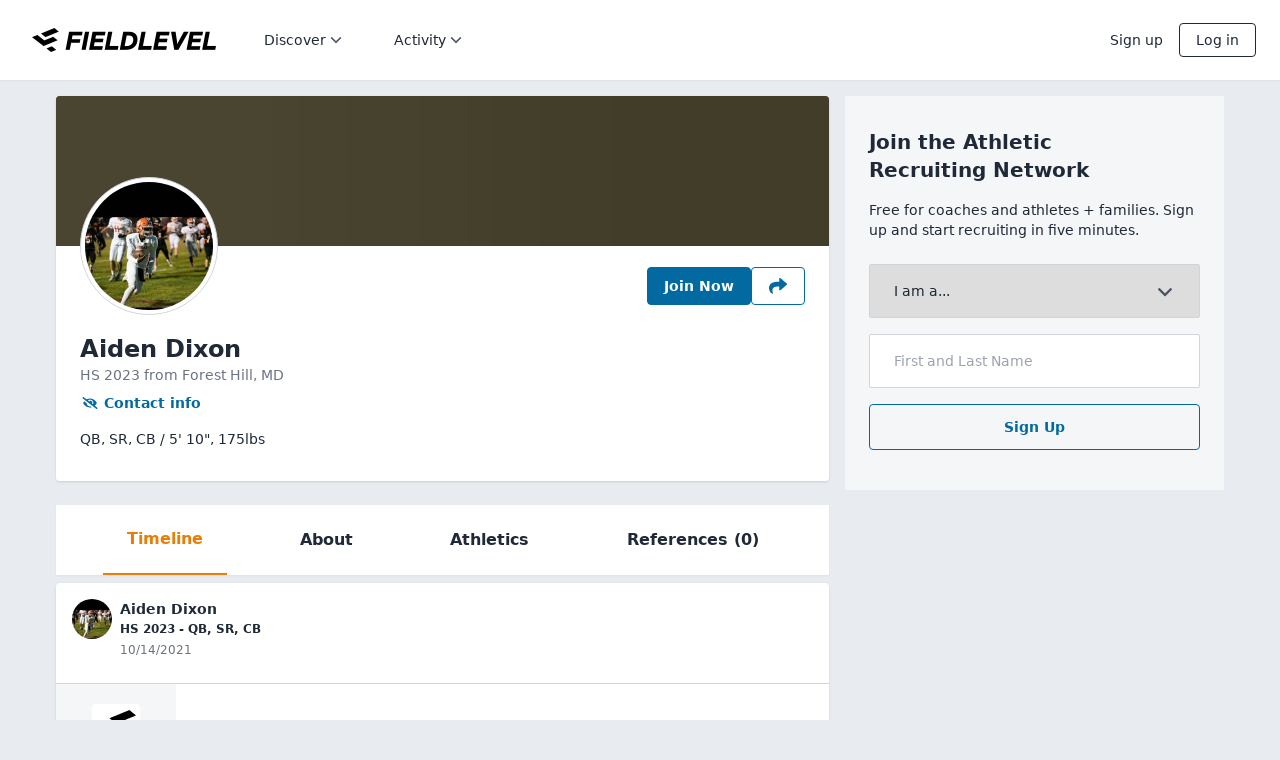

--- FILE ---
content_type: text/html; charset=utf-8
request_url: https://www.fieldlevel.com/app/profile/aiden.dixon/football
body_size: 9715
content:

<!DOCTYPE html>

<html lang="en">

<head>

    <meta charset="utf-8">
    <meta http-equiv="X-UA-Compatible" content="IE=edge,chrome=1">
    <meta name="viewport"
          content="width=device-width, minimum-scale=1.0, maximum-scale=5.0, initial-scale=1.0, user-scalable=yes, viewport-fit=cover">

    <title>Aiden Dixon&#39;s Football Recruiting Profile | FieldLevel</title>

    
    <meta name="description" content="Quarterback/Slot Receiver/Cornerback | 5&#39; 10&quot; | 175lbs | Forest Hill, MD | Learn More About Aiden"/>


<!-- Twitter Card data -->
    <meta name="twitter:card" content="summary"/>

    <meta name="twitter:site" content="@FieldLevel"/>

    <meta name="twitter:title" content="Aiden Dixon (MD) - QB,SR,CB - 5&#39; 10&quot; - 175lbs"/>

    <meta name="twitter:description" content="View Aiden Dixon&#39;s highlight videos and private coach assessments on FieldLevel"/>

    <meta name="twitter:image:alt" content="Aiden Dixon Profile Photo"/>

    <meta name="twitter:image" content="https://www.fieldlevel.com/webapi/v2/LegacyImages/Headshot?Username=aiden.dixon&amp;Width=200"/>


<!-- Open Graph data -->
    <meta property="og:site_name" content="FieldLevel">

    <meta property="og:title" content="Aiden Dixon&#39;s Football Recruiting Profile | FieldLevel"/>

    <meta property="og:type" content="profile"/>

    <meta property="og:url" content="https://www.fieldlevel.com/app/profile/aiden.dixon/football"/>

    <meta property="og:image" content="https://www.fieldlevel.com/webapi/v2/LegacyImages/Headshot?Username=aiden.dixon&amp;Width=200"/>

    <meta property="og:image:height" content="200"/>


    <meta property="og:image:width" content="200"/>

    <meta property="og:description" content="Quarterback/Slot Receiver/Cornerback | 5&#39; 10&quot; | 175lbs | Forest Hill, MD | Learn More About Aiden"/>

    
    <link rel="manifest" href="/assets/manifest.json?v=3f30b112daed994fd26327e5311419d239e286aa" />
    <link rel="shortcut icon" type="image/x-icon"
          href="/assets/favicon.ico?v=153358f46c2f70ca4fc3c7586168930a73fb0feb" />
    <link rel="icon" type="image/png" sizes="16x16"
          href="/assets/favicon-16.png?v=2833b12f4d6b7205eaf80b2483a6983f23d88d76" />
    <link rel="icon" type="image/png" sizes="32x32"
          href="/assets/favicon-32.png?v=e1c81e62f00131624f08b6e89d2d5dc23a379641" />
    <link rel="apple-touch-icon" size="180x180"
          href="/assets/apple-touch-icon.png?v=4e3a0d7c5743b333c79024615de700ddb21e226a" />

    <link rel="preconnect" href="https://image.mux.com/" crossorigin />
    <link rel="dns-prefetch" href="https://image.mux.com/" />

    <link rel="preconnect" href="https://imagedelivery.net/" crossorigin />
    <link rel="dns-prefetch" href="https://imagedelivery.net/" />

    <meta name="apple-mobile-web-app-title" content="FieldLevel">
    <meta name="application-name" content="FieldLevel">
    <meta name="msapplication-TileColor" content="#ffffff">
    <meta name="theme-color" content="#ffffff">


    
<script nonce="EOAotIzL7ncANcC+RBECWcYCvh1XtT0HffK38Xkp2F0dpqwJ6TUUZx9dxvRXg4e0ciGv63Ugz5Jlxn2oJLFDOw==">
window.dataLayer = window.dataLayer || [];
</script>

<!-- Google Tag Manager -->
<script nonce="EOAotIzL7ncANcC+RBECWcYCvh1XtT0HffK38Xkp2F0dpqwJ6TUUZx9dxvRXg4e0ciGv63Ugz5Jlxn2oJLFDOw==">(function(w,d,s,l,i){w[l]=w[l]||[];w[l].push({'gtm.start':
new Date().getTime(),event:'gtm.js'});var f=d.getElementsByTagName(s)[0],
j=d.createElement(s),dl=l!='dataLayer'?'&l='+l:'';j.async=true;j.src=
'https://www.googletagmanager.com/gtm.js?id='+i+dl;f.parentNode.insertBefore(j,f);
})(window,document,'script','dataLayer','GTM-NVT4NW');</script>
<!-- End Google Tag Manager -->


    

    <base href="/">

        <link nonce="EOAotIzL7ncANcC+RBECWcYCvh1XtT0HffK38Xkp2F0dpqwJ6TUUZx9dxvRXg4e0ciGv63Ugz5Jlxn2oJLFDOw==" rel="stylesheet" href="/assets/v4/dist/app-public.bundle.2a8180ae41f74a497219.css" />

    <style nonce="EOAotIzL7ncANcC+RBECWcYCvh1XtT0HffK38Xkp2F0dpqwJ6TUUZx9dxvRXg4e0ciGv63Ugz5Jlxn2oJLFDOw==" type="text/css">
        [ng\:cloak],
        [ng-cloak],
        [data-ng-cloak],
        [x-ng-cloak],
        .ng-cloak,
        .x-ng-cloak {
            display: none !important;
        }

        @keyframes spinner {
            to {
                transform: rotate(360deg);
            }
        }

        #loading {
            position: relative;
        }

            #loading:before {
                content: '';
                box-sizing: border-box;
                position: absolute;
                top: 50%;
                left: 50%;
                width: 40px;
                height: 40px;
                margin-top: -10px;
                margin-left: -10px;
                border-radius: 50%;
                border: 2px solid #ccc;
                border-top-color: #000;
                animation: spinner .6s linear infinite;
            }
    </style>

    <script nonce="EOAotIzL7ncANcC+RBECWcYCvh1XtT0HffK38Xkp2F0dpqwJ6TUUZx9dxvRXg4e0ciGv63Ugz5Jlxn2oJLFDOw==" type="text/javascript">
        // set up initial window.fieldlevel object
        window.fieldlevel = {};
        window.fieldlevel.constants = {};
        window.fieldlevel.constants.AUTH_PROFILE = {"AreProductsEnabledForSport":false,"CurrentAcademicYear":0,"DisplayName":null,"Email":null,"Experiments":[],"FirstName":null,"Guid":"00000000-0000-0000-0000-000000000000","HasCommitment":false,"HasGraduatedHighSchool":true,"HasMultipleAccounts":false,"HasOpenInviteToCoach":false,"Headline":null,"HighSchoolGraduationYear":0,"IdThatRepresentsThisPersonInAllDatabases":"00000000-0000-0000-0000-000000000000","IsAdmin":false,"IsAlumniOnly":false,"IsAthlete":false,"IsAuthenticated":false,"IsCoach":false,"IsEligibleForRecruitment":false,"IsJuco":false,"IsMarketplaceUser":false,"IsPromoter":false,"IsRecruiter":false,"IsSuperUser":false,"LastName":"","NotSeekingRecruitment":false,"OrganizationAdmins":null,"ProfileId":null,"SportId":0,"UserId":0,"Username":null,"UserTitle":null,"UserTitleEnum":0};
        window.fieldlevel.constants.WEB_VITALS_THROTTLE = '0.10';
    </script>


        <script nonce="EOAotIzL7ncANcC+RBECWcYCvh1XtT0HffK38Xkp2F0dpqwJ6TUUZx9dxvRXg4e0ciGv63Ugz5Jlxn2oJLFDOw==" type="text/javascript">
            window.flMuxEnvKey = 'tr39cesctp5u87mg7f5g1u5re';
        </script>

    
    
    




</head>

<body class="app-public" route-css-classnames>
    
<!-- Google Tag Manager (noscript) -->
<noscript><iframe src="https://www.googletagmanager.com/ns.html?id=GTM-NVT4NW"
height="0" width="0" style="display:none;visibility:hidden"></iframe></noscript>
<!-- End Google Tag Manager (noscript) -->



    <script nonce="EOAotIzL7ncANcC+RBECWcYCvh1XtT0HffK38Xkp2F0dpqwJ6TUUZx9dxvRXg4e0ciGv63Ugz5Jlxn2oJLFDOw==" type="text/javascript" src="/assets/v4/dist/bootstrap.bundle.88654a75122de984af0d.js"></script>


    <script nonce="EOAotIzL7ncANcC+RBECWcYCvh1XtT0HffK38Xkp2F0dpqwJ6TUUZx9dxvRXg4e0ciGv63Ugz5Jlxn2oJLFDOw==" type="text/javascript">
        function handleCriticalError(message) {
            // For proper styling in an error condition, we need to include the app.bundle.css
            var appCssLinkElements = document.head.querySelectorAll("link[href='/assets/v4/dist/app.bundle.ae41313370276b66f1ee.css']");
            if (!appCssLinkElements.length) {
                var linkTag = document.createElement('link');
                linkTag.setAttribute('rel', 'stylesheet');
                linkTag.setAttribute('href', "/assets/v4/dist/app.bundle.ae41313370276b66f1ee.css");
                document.head.appendChild(linkTag);
            }

            var errorMessage = document.getElementById('critical-error-message');
            if (errorMessage) errorMessage.style.display = 'block';

            var loadingIndicator = document.getElementById('loading');
            if (loadingIndicator) loadingIndicator.remove();

            throw new Error(message);
        }

        var _FAILED_SCRIPTS = [];
        function _trackFailedScript(el) {
            _FAILED_SCRIPTS.push(el.src);
        }
        function _checkFailedScripts() {
            if (_FAILED_SCRIPTS.length) {
                handleCriticalError('Critical scripts failed to load. Failed scripts: ' + _FAILED_SCRIPTS.toString());
            }
        }
    </script>

    <style nonce="EOAotIzL7ncANcC+RBECWcYCvh1XtT0HffK38Xkp2F0dpqwJ6TUUZx9dxvRXg4e0ciGv63Ugz5Jlxn2oJLFDOw==" type="text/css">
        #critical-error-message {
            display: none;
            position: fixed;
            top: 0;
            right: 0;
            bottom: 0;
            left: 0;
            z-index: 10000;
            padding: 50px 20px 20px 20px;
            background: #FFF;
            text-align: center;
            font-family: system-ui, -apple-system, 'Segoe UI', Roboto, Helvetica, Arial, sans-serif, 'Apple Color Emoji', 'Segoe UI Emoji';
        }

        .mark-only-logo {
            display: inline-block;
            margin-bottom: 30px;
            width: 60px;
            height: 60px;
        }

        #critical-error-message .message-container {
            max-width: 700px;
            margin: auto;
        }

        #critical-error-message .subtext-container {
            margin: 32px 0;
            font-size: 16px;
        }

        #critical-error-message .subtext-container p {
           margin-bottom: 16px;
        }
        
        #critical-error-message .reload-button {
            background: transparent;
            color: #0369a1;
            border-color: rgb(3 105 161);
            border-width: 1px;
            padding: 0.5rem 1rem;
            border-radius: 0.25rem;
            font-weight: 600;
        }
        
        #critical-error-message .reload-button:hover {
            background: rgb(3 105 161 / 0.05);
        }
        
        #critical-error-message .reload-button:active {
            background: rgb(3 105 161 / 0.1);
        }
    </style>

    <div id="critical-error-message">
        <a href="/" target="_self">
            <img src="/assets/v5/img/fl-mark-only.svg" class="mark-only-logo" />
        </a>
        <div class="message-container">
            <h2>Sorry, something went wrong</h2>
            <div class="subtext-container">
                <p>FieldLevel is aware of the issue, but it may be temporary. Please try again.</p>
                <button class="reload-button" onclick="window.location.reload()">Reload</button>
            </div>
        </div>
    </div>


        <script nonce="EOAotIzL7ncANcC+RBECWcYCvh1XtT0HffK38Xkp2F0dpqwJ6TUUZx9dxvRXg4e0ciGv63Ugz5Jlxn2oJLFDOw==" type="text/javascript">
            if (window.history) {
                // To avoid any premature restoration before js can load, enable manual control at the outset
                window.history.scrollRestoration = "manual";
            }
        </script>
        <style nonce="EOAotIzL7ncANcC+RBECWcYCvh1XtT0HffK38Xkp2F0dpqwJ6TUUZx9dxvRXg4e0ciGv63Ugz5Jlxn2oJLFDOw==" type="text/css">
            #app-public-root #loading {
                margin-top: 200px;
            }
        </style>
        <div id="app-public-root">
            <div id="loading"></div>
        </div>







<div ui-view class="responsive-fonts"></div>


        <script nonce="EOAotIzL7ncANcC+RBECWcYCvh1XtT0HffK38Xkp2F0dpqwJ6TUUZx9dxvRXg4e0ciGv63Ugz5Jlxn2oJLFDOw==" type="text/javascript">
            function attachConstants() {

                window.fieldlevel.constants.ENUM_UTM_MEDIUM = {"None":{"EnumName":"None","Label":"None","Value":0},"Email":{"EnumName":"Email","Label":"Email","Value":1},"Sms":{"EnumName":"Sms","Label":"Sms","Value":2},"Share":{"EnumName":"Share","Label":"Share","Value":3},"Native":{"EnumName":"Native","Label":"Native","Value":4},"QRCode":{"EnumName":"QRCode","Label":"QRCode","Value":5}};
                window.fieldlevel.constants.ENUM_USER_TITLE = [{"Label":"Head Coach","Value":1},{"Label":"Assistant Coach","Value":2},{"Label":"Volunteer Coach","Value":256},{"Label":"Director of Operations","Value":4},{"Label":"Athletic Director","Value":32},{"Label":"Recruiting Coordinator","Value":128},{"Label":"Trainer","Value":16384}];
                window.fieldlevel.constants.ENUM_ATHLETIC_ASSOCIATION = [{"EnumName":"Professional","Label":"Professional","Value":4096},{"EnumName":"NcaaD1","Label":"NCAA D1","Value":8},{"EnumName":"NcaaD2","Label":"NCAA D2","Value":1},{"EnumName":"NcaaD3","Label":"NCAA D3","Value":2},{"EnumName":"USports","Label":"U SPORTS","Value":65536},{"EnumName":"Naia","Label":"NAIA","Value":64},{"EnumName":"Uscaa","Label":"USCAA","Value":8192},{"EnumName":"Nccaa","Label":"NCCAA","Value":16384},{"EnumName":"Ira","Label":"IRA","Value":524288},{"EnumName":"Acra","Label":"ACRA","Value":1048576},{"EnumName":"Cwpa","Label":"CWPA","Value":131072},{"EnumName":"Acha","Label":"ACHA D1","Value":2097152},{"EnumName":"AchaD2","Label":"ACHA D2","Value":1073741825},{"EnumName":"AchaD3","Label":"ACHA D3","Value":1073741826},{"EnumName":"AAUHockey","Label":"AAU","Value":1073741827},{"EnumName":"Usbc","Label":"USBC","Value":4194304},{"EnumName":"Naigc","Label":"NAIGC","Value":8388608},{"EnumName":"Cscaa","Label":"CSCAA","Value":16777216},{"EnumName":"Ncwa","Label":"NCWA","Value":33554432},{"EnumName":"Nirca","Label":"NIRCA","Value":1073741829},{"EnumName":"Usacfc","Label":"USACFC","Value":67108864},{"EnumName":"Uscsa","Label":"USCSA","Value":134217728},{"EnumName":"Mcla","Label":"MCLA","Value":2048},{"EnumName":"Wcla","Label":"WCLA","Value":1073741830},{"EnumName":"NationalTeam","Label":"National Team","Value":262144},{"EnumName":"NjcaaD1","Label":"NJCAA D1","Value":4},{"EnumName":"NjcaaD2","Label":"NJCAA D2","Value":16},{"EnumName":"NjcaaD3","Label":"NJCAA D3","Value":32},{"EnumName":"Cccaa","Label":"CCCAA","Value":128},{"EnumName":"Ccaa","Label":"CCAA","Value":32768},{"EnumName":"Nwac","Label":"NWAC","Value":256},{"EnumName":"Icaa","Label":"ICAA","Value":1073741831},{"EnumName":"OtherCollegiate","Label":"Other - Collegiate","Value":268435456},{"EnumName":"PostGrad","Label":"Post Grad","Value":1073741824},{"EnumName":"HighSchool","Label":"High School","Value":512},{"EnumName":"ClubHighSchool","Label":"Club/Travel","Value":1024},{"EnumName":"TrainingFacility","Label":"Private Coach/Training Facility","Value":536870912}];
                window.fieldlevel.constants.ENUM_SPORT = [{"BaseName":"None","BaseNameLabel":"None","IsActive":false,"IsFemale":false,"IsPositionlessSport":false,"LabelAlpha":"None","LabelNoGender":"None","EnumName":"None","Label":"None","Value":0},{"BaseName":"Baseball","BaseNameLabel":"Baseball","IsActive":true,"IsFemale":false,"IsPositionlessSport":false,"LabelAlpha":"Baseball","LabelNoGender":"Baseball","EnumName":"Baseball","Label":"Baseball","Value":1},{"BaseName":"Basketball","BaseNameLabel":"Basketball","IsActive":true,"IsFemale":false,"IsPositionlessSport":false,"LabelAlpha":"Basketball (M)","LabelNoGender":"Basketball","EnumName":"BasketballMen","Label":"Men\u0027s Basketball","Value":16},{"BaseName":"Basketball","BaseNameLabel":"Basketball","IsActive":true,"IsFemale":true,"IsPositionlessSport":false,"LabelAlpha":"Basketball (W)","LabelNoGender":"Basketball","EnumName":"BasketballWomen","Label":"Women\u0027s Basketball","Value":32},{"BaseName":"Cross Country","BaseNameLabel":"Cross Country","IsActive":true,"IsFemale":false,"IsPositionlessSport":true,"LabelAlpha":"Cross Country (M)","LabelNoGender":"Cross Country","EnumName":"CrossCountryMen","Label":"Men\u0027s Cross Country","Value":524288},{"BaseName":"Cross Country","BaseNameLabel":"Cross Country","IsActive":true,"IsFemale":true,"IsPositionlessSport":true,"LabelAlpha":"Cross Country (W)","LabelNoGender":"Cross Country","EnumName":"CrossCountryWomen","Label":"Women\u0027s Cross Country","Value":1048576},{"BaseName":"Field Hockey","BaseNameLabel":"Field Hockey","IsActive":true,"IsFemale":true,"IsPositionlessSport":false,"LabelAlpha":"Field Hockey (W)","LabelNoGender":"Field Hockey","EnumName":"FieldHockeyWomen","Label":"Women\u0027s Field Hockey","Value":536870912},{"BaseName":"Football","BaseNameLabel":"Football","IsActive":true,"IsFemale":false,"IsPositionlessSport":false,"LabelAlpha":"Football","LabelNoGender":"Football","EnumName":"Football","Label":"Football","Value":256},{"BaseName":"Golf","BaseNameLabel":"Golf","IsActive":true,"IsFemale":false,"IsPositionlessSport":true,"LabelAlpha":"Golf (M)","LabelNoGender":"Golf","EnumName":"GolfMen","Label":"Men\u0027s Golf","Value":512},{"BaseName":"Golf","BaseNameLabel":"Golf","IsActive":true,"IsFemale":true,"IsPositionlessSport":true,"LabelAlpha":"Golf (W)","LabelNoGender":"Golf","EnumName":"GolfWomen","Label":"Women\u0027s Golf","Value":1024},{"BaseName":"Ice Hockey","BaseNameLabel":"Ice Hockey","IsActive":true,"IsFemale":false,"IsPositionlessSport":false,"LabelAlpha":"Ice Hockey (M)","LabelNoGender":"Ice Hockey","EnumName":"IceHockeyMen","Label":"Men\u0027s Ice Hockey","Value":67108864},{"BaseName":"Ice Hockey","BaseNameLabel":"Ice Hockey","IsActive":true,"IsFemale":true,"IsPositionlessSport":false,"LabelAlpha":"Ice Hockey (W)","LabelNoGender":"Ice Hockey","EnumName":"IceHockeyWomen","Label":"Women\u0027s Ice Hockey","Value":134217728},{"BaseName":"Lacrosse","BaseNameLabel":"Lacrosse","IsActive":true,"IsFemale":false,"IsPositionlessSport":false,"LabelAlpha":"Lacrosse (M)","LabelNoGender":"Lacrosse","EnumName":"LacrosseMen","Label":"Men\u0027s Lacrosse","Value":4},{"BaseName":"Lacrosse","BaseNameLabel":"Lacrosse","IsActive":true,"IsFemale":true,"IsPositionlessSport":false,"LabelAlpha":"Lacrosse (W)","LabelNoGender":"Lacrosse","EnumName":"LacrosseWomen","Label":"Women\u0027s Lacrosse","Value":8},{"BaseName":"Rowing","BaseNameLabel":"Rowing","IsActive":true,"IsFemale":false,"IsPositionlessSport":false,"LabelAlpha":"Rowing (M)","LabelNoGender":"Rowing","EnumName":"RowingMen","Label":"Men\u0027s Rowing","Value":2048},{"BaseName":"Rowing","BaseNameLabel":"Rowing","IsActive":true,"IsFemale":true,"IsPositionlessSport":false,"LabelAlpha":"Rowing (W)","LabelNoGender":"Rowing","EnumName":"RowingWomen","Label":"Women\u0027s Rowing","Value":4096},{"BaseName":"Beach Volleyball","BaseNameLabel":"Beach Volleyball","IsActive":true,"IsFemale":true,"IsPositionlessSport":false,"LabelAlpha":"Beach Volleyball (W)","LabelNoGender":"Beach Volleyball","EnumName":"BeachVolleyballWomen","Label":"Women\u0027s Beach Volleyball","Value":33554432},{"BaseName":"Soccer","BaseNameLabel":"Soccer","IsActive":true,"IsFemale":false,"IsPositionlessSport":false,"LabelAlpha":"Soccer (M)","LabelNoGender":"Soccer","EnumName":"SoccerMen","Label":"Men\u0027s Soccer","Value":64},{"BaseName":"Soccer","BaseNameLabel":"Soccer","IsActive":true,"IsFemale":true,"IsPositionlessSport":false,"LabelAlpha":"Soccer (W)","LabelNoGender":"Soccer","EnumName":"SoccerWomen","Label":"Women\u0027s Soccer","Value":128},{"BaseName":"Softball","BaseNameLabel":"Softball","IsActive":true,"IsFemale":true,"IsPositionlessSport":false,"LabelAlpha":"Softball","LabelNoGender":"Softball","EnumName":"Softball","Label":"Softball","Value":2},{"BaseName":"Swim","BaseNameLabel":"Swim","IsActive":true,"IsFemale":false,"IsPositionlessSport":false,"LabelAlpha":"Swimming (M)","LabelNoGender":"Swimming","EnumName":"SwimMen","Label":"Men\u0027s Swimming","Value":2097152},{"BaseName":"Swim","BaseNameLabel":"Swim","IsActive":true,"IsFemale":true,"IsPositionlessSport":false,"LabelAlpha":"Swimming (W)","LabelNoGender":"Swimming","EnumName":"SwimWomen","Label":"Women\u0027s Swimming","Value":4194304},{"BaseName":"Tennis","BaseNameLabel":"Tennis","IsActive":true,"IsFemale":false,"IsPositionlessSport":true,"LabelAlpha":"Tennis (M)","LabelNoGender":"Tennis","EnumName":"TennisMen","Label":"Men\u0027s Tennis","Value":8192},{"BaseName":"Tennis","BaseNameLabel":"Tennis","IsActive":true,"IsFemale":true,"IsPositionlessSport":true,"LabelAlpha":"Tennis (W)","LabelNoGender":"Tennis","EnumName":"TennisWomen","Label":"Women\u0027s Tennis","Value":16384},{"BaseName":"Track","BaseNameLabel":"Track","IsActive":true,"IsFemale":false,"IsPositionlessSport":false,"LabelAlpha":"Track \u0026 Field (M)","LabelNoGender":"Track \u0026 Field","EnumName":"TrackMen","Label":"Men\u0027s Track \u0026 Field","Value":8388608},{"BaseName":"Track","BaseNameLabel":"Track","IsActive":true,"IsFemale":true,"IsPositionlessSport":false,"LabelAlpha":"Track \u0026 Field (W)","LabelNoGender":"Track \u0026 Field","EnumName":"TrackWomen","Label":"Women\u0027s Track \u0026 Field","Value":16777216},{"BaseName":"Volleyball","BaseNameLabel":"Volleyball","IsActive":true,"IsFemale":false,"IsPositionlessSport":false,"LabelAlpha":"Volleyball (M)","LabelNoGender":"Volleyball","EnumName":"VolleyballMen","Label":"Men\u0027s Volleyball","Value":32768},{"BaseName":"Volleyball","BaseNameLabel":"Volleyball","IsActive":true,"IsFemale":true,"IsPositionlessSport":false,"LabelAlpha":"Volleyball (W)","LabelNoGender":"Volleyball","EnumName":"VolleyballWomen","Label":"Women\u0027s Volleyball","Value":65536},{"BaseName":"Water Polo","BaseNameLabel":"Water Polo","IsActive":true,"IsFemale":false,"IsPositionlessSport":false,"LabelAlpha":"Water Polo (M)","LabelNoGender":"Water Polo","EnumName":"WaterPoloMen","Label":"Men\u0027s Water Polo","Value":131072},{"BaseName":"Water Polo","BaseNameLabel":"Water Polo","IsActive":true,"IsFemale":true,"IsPositionlessSport":false,"LabelAlpha":"Water Polo (W)","LabelNoGender":"Water Polo","EnumName":"WaterPoloWomen","Label":"Women\u0027s Water Polo","Value":262144},{"BaseName":"Bowling","BaseNameLabel":"Bowling","IsActive":true,"IsFemale":true,"IsPositionlessSport":false,"LabelAlpha":"Bowling (W)","LabelNoGender":"Bowling","EnumName":"BowlingWomen","Label":"Women\u0027s Bowling","Value":536870916},{"BaseName":"Bowling","BaseNameLabel":"Bowling","IsActive":true,"IsFemale":false,"IsPositionlessSport":false,"LabelAlpha":"Bowling (M)","LabelNoGender":"Bowling","EnumName":"BowlingMen","Label":"Men\u0027s Bowling","Value":536870915},{"BaseName":"Gymnastics","BaseNameLabel":"Gymnastics","IsActive":true,"IsFemale":true,"IsPositionlessSport":false,"LabelAlpha":"Gymnastics (W)","LabelNoGender":"Gymnastics","EnumName":"GymnasticsWomen","Label":"Women\u0027s Gymnastics","Value":536870918},{"BaseName":"Gymnastics","BaseNameLabel":"Gymnastics","IsActive":true,"IsFemale":false,"IsPositionlessSport":false,"LabelAlpha":"Gymnastics (M)","LabelNoGender":"Gymnastics","EnumName":"GymnasticsMen","Label":"Men\u0027s Gymnastics","Value":536870917},{"BaseName":"Rifle","BaseNameLabel":"Rifle","IsActive":true,"IsFemale":true,"IsPositionlessSport":false,"LabelAlpha":"Rifle (W)","LabelNoGender":"Rifle","EnumName":"RifleWomen","Label":"Women\u0027s Rifle","Value":536870914},{"BaseName":"Rifle","BaseNameLabel":"Rifle","IsActive":true,"IsFemale":false,"IsPositionlessSport":false,"LabelAlpha":"Rifle (M)","LabelNoGender":"Rifle","EnumName":"RifleMen","Label":"Men\u0027s Rifle","Value":536870913},{"BaseName":"Wrestling","BaseNameLabel":"Wrestling","IsActive":true,"IsFemale":true,"IsPositionlessSport":false,"LabelAlpha":"Wrestling (W)","LabelNoGender":"Wrestling","EnumName":"WrestlingWomen","Label":"Women\u0027s Wrestling","Value":536870920},{"BaseName":"Wrestling","BaseNameLabel":"Wrestling","IsActive":true,"IsFemale":false,"IsPositionlessSport":false,"LabelAlpha":"Wrestling (M)","LabelNoGender":"Wrestling","EnumName":"WrestlingMen","Label":"Men\u0027s Wrestling","Value":536870919},{"BaseName":"Fencing","BaseNameLabel":"Fencing","IsActive":true,"IsFemale":false,"IsPositionlessSport":false,"LabelAlpha":"Fencing (M)","LabelNoGender":"Fencing","EnumName":"FencingMen","Label":"Men\u0027s Fencing","Value":536870923},{"BaseName":"Fencing","BaseNameLabel":"Fencing","IsActive":true,"IsFemale":true,"IsPositionlessSport":false,"LabelAlpha":"Fencing (W)","LabelNoGender":"Fencing","EnumName":"FencingWomen","Label":"Women\u0027s Fencing","Value":536870924},{"BaseName":"Flag Football","BaseNameLabel":"Flag Football","IsActive":true,"IsFemale":true,"IsPositionlessSport":false,"LabelAlpha":"Flag Football (W)","LabelNoGender":"Flag Football","EnumName":"FlagFootballWomen","Label":"Women\u0027s Flag Football","Value":536870925},{"BaseName":"Diving","BaseNameLabel":"Diving","IsActive":true,"IsFemale":false,"IsPositionlessSport":false,"LabelAlpha":"Diving (M)","LabelNoGender":"Diving","EnumName":"DivingMen","Label":"Men\u0027s Diving","Value":536870926},{"BaseName":"Diving","BaseNameLabel":"Diving","IsActive":true,"IsFemale":true,"IsPositionlessSport":false,"LabelAlpha":"Diving (W)","LabelNoGender":"Diving","EnumName":"DivingWomen","Label":"Women\u0027s Diving","Value":536870927},{"BaseName":"Skiing - Alpine","BaseNameLabel":"Skiing - Alpine","IsActive":true,"IsFemale":false,"IsPositionlessSport":false,"LabelAlpha":"Skiing - Alpine (M)","LabelNoGender":"Alpine Skiing","EnumName":"AlpineSkiingMen","Label":"Men\u0027s Alpine Skiing","Value":536870928},{"BaseName":"Skiing - Alpine","BaseNameLabel":"Skiing - Alpine","IsActive":true,"IsFemale":true,"IsPositionlessSport":false,"LabelAlpha":"Skiing - Alpine (W)","LabelNoGender":"Alpine Skiing","EnumName":"AlpineSkiingWomen","Label":"Women\u0027s Alpine Skiing","Value":536870929},{"BaseName":"Skiing - Nordic","BaseNameLabel":"Skiing - Nordic","IsActive":true,"IsFemale":false,"IsPositionlessSport":false,"LabelAlpha":"Skiing - Nordic (M)","LabelNoGender":"Nordic Skiing","EnumName":"NordicSkiingMen","Label":"Men\u0027s Nordic Skiing","Value":536870930},{"BaseName":"Skiing - Nordic","BaseNameLabel":"Skiing - Nordic","IsActive":true,"IsFemale":true,"IsPositionlessSport":false,"LabelAlpha":"Skiing - Nordic (W)","LabelNoGender":"Nordic Skiing","EnumName":"NordicSkiingWomen","Label":"Women\u0027s Nordic Skiing","Value":536870931}];
                window.fieldlevel.constants.ENUM_SCHOOL_TYPE = [{"Label":"High school","Value":0},{"Label":"Post grad","Value":3},{"Label":"2-year college","Value":1},{"Label":"4-year college","Value":2},{"Label":"Professional","Value":4}];
                window.fieldlevel.constants.ENUM_ATHLETE_PROFILE_ACTIVITY_TYPE = [{"EnumName":"SearchAppearance","Label":"Search appearance","Value":0},{"EnumName":"ProfileView","Label":"Profile view","Value":1},{"EnumName":"HighlightView","Label":"Video/Link view","Value":2},{"EnumName":"Follow","Label":"Follow","Value":5},{"EnumName":"ContactRequestResponse","Label":"Response to \"Full Profile Request\"","Value":4},{"EnumName":"PromotionSent","Label":"Promotion Sent","Value":3},{"EnumName":"ContactCollegeSent","Label":"Message Sent","Value":6},{"EnumName":"ContactCollegeViewed","Label":"Message Viewed","Value":7}];
                window.fieldlevel.constants.ENUM_ATHLETE_PLAN = [{"EnumName":"Free","Label":"Free","Value":0},{"EnumName":"ProfileActivity","Label":"Basic","Value":1},{"EnumName":"AdvancedMatching","Label":"Premium","Value":2},{"EnumName":"Ranking","Label":"Premium+","Value":3}];
                window.fieldlevel.constants.ENUM_ATHLETE_ALERT_TYPE = [{"EnumName":"Position","Label":"Position","Value":0},{"EnumName":"SATScore","Label":"SATScore","Value":1},{"EnumName":"PendingTeamInvite","Label":"PendingTeamInvite","Value":2},{"EnumName":"EmailUnconfirmed","Label":"EmailUnconfirmed","Value":3},{"EnumName":"PendingAlumniInvite","Label":"PendingAlumniInvite","Value":4},{"EnumName":"CoachTargetSchoolSuggestion","Label":"CoachTargetSchoolSuggestion","Value":5},{"EnumName":"GuardianRequired","Label":"GuardianRequired","Value":7},{"EnumName":"NoCoachOnTeam","Label":"NoCoachOnTeam","Value":11},{"EnumName":"ProfileVisibility","Label":"ProfileVisibility","Value":12},{"EnumName":"NoTeamOrRequest","Label":"NoTeamOrRequest","Value":13},{"EnumName":"RecruiterFollowedAthlete","Label":"RecruiterFollowedAthlete","Value":14},{"EnumName":"AddSportProfile","Label":"AddSportProfile","Value":15}];
                window.fieldlevel.constants.ENUM_ATHLETE_ACTIVITY_FEED_ITEM_TYPE = [{"EnumName":"PromotionGroup","Label":"PromotionGroup","Value":0},{"EnumName":"AthleteFollow","Label":"AthleteFollow","Value":1},{"EnumName":"ProfileActivityPoints","Label":"ProfileActivityPoints","Value":2},{"EnumName":"TeamConnection","Label":"TeamConnection","Value":3},{"EnumName":"JoinedFieldLevel","Label":"JoinedFieldLevel","Value":4},{"EnumName":"MatchingUpdate","Label":"MatchingUpdate","Value":5},{"EnumName":"ProfileActivity","Label":"ProfileActivity","Value":6},{"EnumName":"TeammatesProfileActivity","Label":"TeammatesProfileActivity","Value":7},{"EnumName":"AddedTargetSchool","Label":"AddedTargetSchool","Value":8},{"EnumName":"TeamRoster","Label":"TeamRoster","Value":10},{"EnumName":"Recommendations","Label":"Recommendations","Value":11},{"EnumName":"CoverLetterRead","Label":"CoverLetterRead","Value":12},{"EnumName":"AthletesNearby","Label":"AthletesNearby","Value":13},{"EnumName":"CollegesNearby","Label":"CollegesNearby","Value":14},{"EnumName":"TeamsNearby","Label":"TeamsNearby","Value":15},{"EnumName":"TargetSchoolPostedEvent","Label":"TargetSchoolPostedEvent","Value":16},{"EnumName":"EventsPosted","Label":"EventsPosted","Value":17},{"EnumName":"RecruitingNeedDetail","Label":"RecruitingNeedDetail","Value":18},{"EnumName":"RecruitingNeedRollup","Label":"RecruitingNeedRollup","Value":19},{"EnumName":"MultisportProfile","Label":"MultisportProfile","Value":20}];
                window.fieldlevel.constants.ENUM_COMMITMENT_LEVEL = [{"EnumName":"Uncommitted","Label":"Uncommitted","Value":0},{"EnumName":"VerbalCommitment","Label":"Verbally Committed","Value":1},{"EnumName":"LetterOfIntent","Label":"Signed Commitment","Value":2},{"EnumName":"CommittedToOther","Label":"Committed to Other","Value":3},{"EnumName":"AcademicsOrWalkon","Label":"Academics/Walk-on","Value":4}];
                window.fieldlevel.constants.ENUM_TEAM_ROSTER_RECRUITING_ACTIVITY_FEED_ITEM_TYPE = [{"EnumName":"SearchAppearance","Label":"SearchAppearance","Value":0},{"EnumName":"Follow","Label":"Follow","Value":1},{"EnumName":"ProfileView","Label":"ProfileView","Value":2},{"EnumName":"HighlightView","Label":"HighlightView","Value":3}];
                window.fieldlevel.constants.ENUM_PROFILE_ACTIVITY_TYPE = [{"EnumName":"SearchAppearance","Label":"Search appearance","Value":0},{"EnumName":"ProfileView","Label":"Profile view","Value":1},{"EnumName":"HighlightView","Label":"Video/Link view","Value":2},{"EnumName":"Follow","Label":"Follow","Value":5},{"EnumName":"ContactRequestResponse","Label":"Response to \"Full Profile Request\"","Value":4},{"EnumName":"PromotionSent","Label":"Promotion Sent","Value":3},{"EnumName":"ContactCollegeSent","Label":"Message Sent","Value":6},{"EnumName":"ContactCollegeViewed","Label":"Message Viewed","Value":7}];
                window.fieldlevel.constants.WWW_URL = 'https://www.fieldlevel.com';
                window.fieldlevel.constants.CLIENT_IP_COUNTRY_CODE = 'US';
                window.fieldlevel.constants.INTERCOM_APPID = "kuap2ex2";
                window.fieldlevel.constants.RECAPTCHA_SITE_KEY="6Leems0oAAAAAMsnvCK-OQVN_Rv_fnc0aQLFR-mn";
                window.fieldlevel.constants.AUTH_TEAMS = {
                    "approvedAlumni":
            [],
                    "pendingAlumni": []
                    };
                window.fieldlevel.constants.DISMISSIBLE_MESSAGE_IDS = {"AthleteAlertHighSchoolTeam":"athlete-alert--high-school-team","AthleteAlertClubTeam":"athlete-alert--club-team","AthleteSetupGuide":"athlete-setup-guide","AthleteSetupGuideHighSchoolTeam":"athlete-setup-guide--high-school-team","AthleteSetupGuideClubTeam":"athlete-setup-guide--club-team","AthleteWelcomeMessage":"athlete-welcome-message","PromoterMatchingMessage":"promoter-matching-message","TargetSchoolsExcessSchoolsWarning":"target-schools-excess-schools-warning","ShowActivityNumbersOnDashboard":"show-activity-numbers-on-dashboard","AthleteSetTargetSchoolStatusInContact":"athlete-set-target-school-status-in-contact","AthleteSetTargetSchoolStatusOffered":"athlete-set-target-school-status-offered","AthleteTargetSchoolWelcomeMessage":"athlete-target-school-welcome-message","CoachProfileCompleteness":"coach-profile-completeness","CoachAddAlumniMessage":"coach-add-alumni-message","CoachAddAlumniWelcomeMessage":"coach-add-alumni-welcome-message","AthleteSetupGuideFirstUse":"athlete-setup-guide-first-use","CoachDownloadAppInfeed":"coach-download-app-infeed","CoachWelcomeMessage":"coach-welcome-message","CoachWelcomeInfeed":"coach-welcome-infeed","CoachFreeTrialOverlay":"coach-free-trial-overlay","CoachWelcomeOverlay":"coach-welcome-overlay","NetworkDashboardWelcomeMessage":"network-dashboard-welcome-message","PromoFeedItemPostNeed":"promo-feed-item--post-need","PromoFeedItemCoachInvite":"promo-feed-item--coach-invite","SuggestedCoachesFeedItem":"suggested-coaches-feed-item","PromoFeedItemBookDemo":"promo-feed-item--book-demo","FieldLevelNoticeFeedItemAddPrograms":"fieldlevel-notice-feed-item--add-programs","FeedItemExploreVideo":"feed-item-explore-video","AthleteToCoachHomePageInvite":"athlete-to-coach-home-page-invite","TeamPremiumDashboardFirstVisit":"team-premium-dashboard-first-visit","AthleteMarketplaceOverlay":"athlete-marketplace-overlay","CoachInviteAthleteUIChangeFirstVisit":"coach-invite-athlete-ui-change-first-visit","AthleteToCoachHomePageInviteExperiment":"athlete-to-coach-home-page-invite-experiment"};
                window.fieldlevel.constants.ENUM_INSTITUTION_OF_INTEREST_STATUS = [{"EnumName":"Targeting","Label":"Target","Value":0},{"EnumName":"InContact","Label":"Contact","Value":1},{"EnumName":"Offered","Label":"Offered","Value":2},{"EnumName":"Committed","Label":"Committed","Value":3}];
                window.fieldlevel.constants.LIST_FEATURE_TOGGLE_GROUPS = null;
                window.fieldlevel.constants.ENUM_ATHLETIC_ASSOCIATIONS_JUCO = [262144,4,16,32,128,32768,256,1073741831];
                window.fieldlevel.constants.ENUM_ATHLETIC_ASSOCIATONS_CLUB_COLLEGIATE = [2048,1073741830,131072,1048576,524288,2097152,1073741825,1073741826,1073741827,4194304,8388608,16777216,33554432,67108864,1073741829,134217728];
                window.fieldlevel.constants.ENUM_USER_SIGN_UP_LOG_STEP = [{"EnumName":"SignUp","Label":"sign-up","Value":0},{"EnumName":"Welcome","Label":"welcome","Value":10},{"EnumName":"FindTeam","Label":"find-team","Value":20},{"EnumName":"SelectOrg","Label":"select-org","Value":30},{"EnumName":"CreateOrg","Label":"create-org","Value":40},{"EnumName":"CreateTeam","Label":"create-team","Value":50},{"EnumName":"SelectTeam","Label":"select-team","Value":60},{"EnumName":"ConfirmSetup","Label":"confirm-setup","Value":70},{"EnumName":"SendRequest","Label":"send-request","Value":80},{"EnumName":"Confirmation","Label":"confirmation","Value":90},{"EnumName":"Goals","Label":"goals","Value":100},{"EnumName":"RecruitingPositions","Label":"recruiting-positions","Value":120},{"EnumName":"DiscoverAthletes","Label":"discover-athletes","Value":130},{"EnumName":"ProjectedLevels","Label":"projected-levels","Value":140},{"EnumName":"RecommendedCoaches","Label":"recommended-coaches","Value":150},{"EnumName":"Complete","Label":"complete","Value":200}];
                window.fieldlevel.constants.ENABLE_MARKETPLACE_CHECKOUT = false;
                window.fieldlevel.constants.ENABLE_MARKETPLACE_CHECKOUT_SOLD_OUT = false;
                window.fieldlevel.constants.ENABLE_MARKETPLACE_CHECKOUT_LINKS = false;
                window.fieldlevel.constants.MAPBOX_PUBLIC_ACCESS_TOKEN = "pk.eyJ1IjoiZmxtYXBib3giLCJhIjoiY21mb21vczdrMDdobTJwcHNwNnQwbGNpeiJ9.C1UIGCvLMTl4yOy3-IABXw";

                Object.freeze(window.fieldlevel.constants);
            }
            attachConstants();



                if (!window.FLAuthOptions) {
                window.FLAuthOptions = {}
            }
            window.FLAuthOptions.isMasquerading = !!0;
            window.FLAuthOptions.disableLogging = !!0;

        </script>
            <script nonce="EOAotIzL7ncANcC+RBECWcYCvh1XtT0HffK38Xkp2F0dpqwJ6TUUZx9dxvRXg4e0ciGv63Ugz5Jlxn2oJLFDOw==" type="text/javascript" src="/assets/v4/dist/vendor-app-public.bundle.0693f55ef0ae3f31b68e.js" onerror="_trackFailedScript(this)"></script>
            <script nonce="EOAotIzL7ncANcC+RBECWcYCvh1XtT0HffK38Xkp2F0dpqwJ6TUUZx9dxvRXg4e0ciGv63Ugz5Jlxn2oJLFDOw==" type="text/javascript" src="/assets/v4/dist/app-public.bundle.c5923a225de6c4c5e515.js" onerror="_trackFailedScript(this)"></script>
            <script nonce="EOAotIzL7ncANcC+RBECWcYCvh1XtT0HffK38Xkp2F0dpqwJ6TUUZx9dxvRXg4e0ciGv63Ugz5Jlxn2oJLFDOw==" type="text/javascript">
                _checkFailedScripts();
            </script>




</body>

</html>


--- FILE ---
content_type: application/x-javascript
request_url: https://www.fieldlevel.com/assets/v4/dist/104.bundle.69e63eaa5a0d101484ad.js
body_size: 5796
content:
"use strict";(self.webpackChunkfieldlevel_app=self.webpackChunkfieldlevel_app||[]).push([[104],{12529:function(e,t,a){a.d(t,{A:function(){return V}});var s=a(5556),i=a.n(s),r=a(74848);var l=e=>{const t="gradient_".concat(Math.round(1e5*Math.random()));return(0,r.jsxs)("svg",{width:"60",height:"16",viewBox:"0 0 60 16",fill:"none",xmlns:"http://www.w3.org/2000/svg",...e,children:[(0,r.jsx)("rect",{width:"60",height:"16",rx:"4",fill:"url('#".concat(t,"')")}),(0,r.jsx)("path",{d:"M17.2734 8.97266H19.0078C19.4036 8.97266 19.75 8.89323 20.0469 8.73438C20.3438 8.57552 20.5742 8.35156 20.7383 8.0625C20.9049 7.77344 20.9883 7.4349 20.9883 7.04688V7.03906C20.9883 6.65365 20.9049 6.31641 20.7383 6.02734C20.5742 5.73828 20.3438 5.51432 20.0469 5.35547C19.75 5.19401 19.4036 5.11328 19.0078 5.11328H17.2734V6.04688H18.7188C19.0573 6.04688 19.3203 6.13281 19.5078 6.30469C19.6979 6.47656 19.793 6.72266 19.793 7.04297V7.05078C19.793 7.37109 19.6979 7.61849 19.5078 7.79297C19.3203 7.96484 19.0573 8.05078 18.7188 8.05078H17.2734V8.97266ZM16.6836 10.75H17.8633V5.11328H16.6836V10.75ZM22.0742 10.75H23.2539V8.6875H24.1641C24.1719 8.6875 24.181 8.6875 24.1914 8.6875C24.2018 8.6875 24.2109 8.6875 24.2188 8.6875L25.2695 10.75H26.6055L25.418 8.51172C25.7409 8.38411 25.9909 8.17708 26.168 7.89062C26.3477 7.60156 26.4375 7.27604 26.4375 6.91406V6.90625C26.4375 6.53646 26.3581 6.21745 26.1992 5.94922C26.043 5.68099 25.8138 5.47526 25.5117 5.33203C25.2122 5.1862 24.849 5.11328 24.4219 5.11328H22.0742V10.75ZM23.2539 7.82812V6.03516H24.2773C24.5742 6.03516 24.8073 6.11589 24.9766 6.27734C25.1458 6.4388 25.2305 6.65625 25.2305 6.92969V6.9375C25.2305 7.21615 25.1471 7.4349 24.9805 7.59375C24.8164 7.75 24.5872 7.82812 24.293 7.82812H23.2539ZM27.6289 10.75H31.3633V9.77734H28.8086V8.35156H31.2188V7.44531H28.8086V6.08594H31.3633V5.11328H27.6289V10.75ZM32.6055 10.75H33.6562V6.91406H34.2383L33.1172 5.26953L35.1797 10.75H35.918L37.9844 5.26953L36.8594 6.91406H37.4414V10.75H38.4922V5.11328H37.1406L35.5859 9.23828H35.5156L33.957 5.11328H32.6055V10.75ZM39.8633 10.75H41.043V5.11328H39.8633V10.75ZM44.7695 10.8945C45.2539 10.8945 45.6719 10.8073 46.0234 10.6328C46.3776 10.4583 46.6497 10.2148 46.8398 9.90234C47.0326 9.58724 47.1289 9.22135 47.1289 8.80469V5.11328H45.9492V8.69922C45.9492 9.0638 45.8477 9.35417 45.6445 9.57031C45.4414 9.78646 45.1497 9.89453 44.7695 9.89453C44.3919 9.89453 44.1003 9.78646 43.8945 9.57031C43.6888 9.35417 43.5859 9.0638 43.5859 8.69922V5.11328H42.4062V8.80469C42.4062 9.22396 42.5026 9.58984 42.6953 9.90234C42.8906 10.2148 43.1641 10.4583 43.5156 10.6328C43.8698 10.8073 44.2878 10.8945 44.7695 10.8945ZM48.4961 10.75H49.5469V6.91406H50.1289L49.0078 5.26953L51.0703 10.75H51.8086L53.875 5.26953L52.75 6.91406H53.332V10.75H54.3828V5.11328H53.0312L51.4766 9.23828H51.4062L49.8477 5.11328H48.4961V10.75Z",fill:"white"}),(0,r.jsx)("path",{fillRule:"evenodd",clipRule:"evenodd",d:"M8.50189 8.05306L6.57806 4.69918L10.4495 4.69828L12.3571 8.04466L12.3581 8.04466L12.3576 8.04558L12.3584 8.047L12.3568 8.04701L10.4585 11.4009L6.59204 11.417L8.502 8.05306L8.50189 8.05306Z",fill:"#C3AA59"}),(0,r.jsx)("path",{fillRule:"evenodd",clipRule:"evenodd",d:"M6.57757 4.69918L8.50141 8.05306L12.3579 8.047L10.449 4.69828L6.57757 4.69918Z",fill:"#DAC785"}),(0,r.jsx)("path",{d:"M10.3169 4.43652H6.40234L8.35964 7.95965L6.40234 11.2871H10.5127L12.47 7.95965L10.3169 4.43652Z",stroke:"white"}),(0,r.jsx)("defs",{children:(0,r.jsxs)("linearGradient",{id:t,x1:"30",y1:"0",x2:"30",y2:"16",gradientUnits:"userSpaceOnUse",children:[(0,r.jsx)("stop",{stopColor:"#DAC785"}),(0,r.jsx)("stop",{offset:"1",stopColor:"#AA944C"})]})})]})};var n=e=>{const t="gradient_".concat(Math.round(1e5*Math.random()));return(0,r.jsxs)("svg",{width:"40",height:"12",viewBox:"0 0 40 12",fill:"none",xmlns:"http://www.w3.org/2000/svg",...e,children:[(0,r.jsx)("rect",{width:"40",height:"12",rx:"4",fill:"url('#".concat(t,"')")}),(0,r.jsx)("path",{d:"M4.11426 6.94482H5.63184C5.97819 6.94482 6.28125 6.87533 6.54102 6.73633C6.80078 6.59733 7.00244 6.40137 7.146 6.14844C7.29183 5.89551 7.36475 5.59928 7.36475 5.25977V5.25293C7.36475 4.91569 7.29183 4.62061 7.146 4.36768C7.00244 4.11475 6.80078 3.91878 6.54102 3.77979C6.28125 3.63851 5.97819 3.56787 5.63184 3.56787H4.11426V4.38477H5.37891C5.67513 4.38477 5.90527 4.45996 6.06934 4.61035C6.23568 4.76074 6.31885 4.97607 6.31885 5.25635V5.26318C6.31885 5.54346 6.23568 5.75993 6.06934 5.9126C5.90527 6.06299 5.67513 6.13818 5.37891 6.13818H4.11426V6.94482ZM3.59814 8.5H4.63037V3.56787H3.59814V8.5ZM8.31494 8.5H9.34717V6.69531H10.1436C10.1504 6.69531 10.1584 6.69531 10.1675 6.69531C10.1766 6.69531 10.1846 6.69531 10.1914 6.69531L11.1108 8.5H12.2798L11.2407 6.5415C11.5233 6.42985 11.742 6.2487 11.897 5.99805C12.0542 5.74512 12.1328 5.46029 12.1328 5.14355V5.13672C12.1328 4.81315 12.0633 4.53402 11.9243 4.29932C11.7876 4.06462 11.5871 3.8846 11.3228 3.75928C11.0607 3.63167 10.7428 3.56787 10.3691 3.56787H8.31494V8.5ZM9.34717 5.94336V4.37451H10.2427C10.5024 4.37451 10.7064 4.44515 10.8545 4.58643C11.0026 4.7277 11.0767 4.91797 11.0767 5.15723V5.16406C11.0767 5.40788 11.0037 5.59928 10.8579 5.73828C10.7144 5.875 10.5138 5.94336 10.2563 5.94336H9.34717ZM13.1753 8.5H16.4429V7.64893H14.2075V6.40137H16.3164V5.6084H14.2075V4.41895H16.4429V3.56787H13.1753V8.5ZM17.5298 8.5H18.4492V5.14355H18.9585L17.9775 3.70459L19.7822 8.5H20.4282L22.2363 3.70459L21.252 5.14355H21.7612V8.5H22.6807V3.56787H21.498L20.1377 7.17725H20.0762L18.7124 3.56787H17.5298V8.5ZM23.8804 8.5H24.9126V3.56787H23.8804V8.5ZM28.1733 8.62646C28.5972 8.62646 28.9629 8.55013 29.2705 8.39746C29.5804 8.24479 29.8185 8.03174 29.9849 7.7583C30.1535 7.48258 30.2378 7.16243 30.2378 6.79785V3.56787H29.2056V6.70557C29.2056 7.02458 29.1167 7.27865 28.939 7.46777C28.7612 7.6569 28.506 7.75146 28.1733 7.75146C27.8429 7.75146 27.5877 7.6569 27.4077 7.46777C27.2277 7.27865 27.1377 7.02458 27.1377 6.70557V3.56787H26.1055V6.79785C26.1055 7.16471 26.1898 7.48486 26.3584 7.7583C26.5293 8.03174 26.7686 8.24479 27.0762 8.39746C27.3861 8.55013 27.7518 8.62646 28.1733 8.62646ZM31.4341 8.5H32.3535V5.14355H32.8628L31.8818 3.70459L33.6865 8.5H34.3325L36.1406 3.70459L35.1562 5.14355H35.6655V8.5H36.585V3.56787H35.4023L34.042 7.17725H33.9805L32.6167 3.56787H31.4341V8.5Z",fill:"white"}),(0,r.jsx)("defs",{children:(0,r.jsxs)("linearGradient",{id:t,x1:"20",y1:"0",x2:"20",y2:"12",gradientUnits:"userSpaceOnUse",children:[(0,r.jsx)("stop",{stopColor:"#DAC785"}),(0,r.jsx)("stop",{offset:"1",stopColor:"#B79F50"})]})})]})};var o=e=>(0,r.jsxs)("svg",{width:"97",height:"23",viewBox:"0 0 97 23",fill:"none",xmlns:"http://www.w3.org/2000/svg",...e,children:[(0,r.jsx)("path",{d:"M25.2285 12.8896H28.2637C28.9564 12.8896 29.5625 12.7507 30.082 12.4727C30.6016 12.1947 31.0049 11.8027 31.292 11.2969C31.5837 10.791 31.7295 10.1986 31.7295 9.51953V9.50586C31.7295 8.83138 31.5837 8.24121 31.292 7.73535C31.0049 7.22949 30.6016 6.83757 30.082 6.55957C29.5625 6.27702 28.9564 6.13574 28.2637 6.13574H25.2285V7.76953H27.7578C28.3503 7.76953 28.8105 7.91992 29.1387 8.2207C29.4714 8.52148 29.6377 8.95215 29.6377 9.5127V9.52637C29.6377 10.0869 29.4714 10.5199 29.1387 10.8252C28.8105 11.126 28.3503 11.2764 27.7578 11.2764H25.2285V12.8896ZM24.1963 16H26.2607V6.13574H24.1963V16ZM33.6299 16H35.6943V12.3906H37.2871C37.3008 12.3906 37.3167 12.3906 37.335 12.3906C37.3532 12.3906 37.3691 12.3906 37.3828 12.3906L39.2217 16H41.5596L39.4814 12.083C40.0465 11.8597 40.484 11.4974 40.7939 10.9961C41.1084 10.4902 41.2656 9.92057 41.2656 9.28711V9.27344C41.2656 8.6263 41.1266 8.06803 40.8486 7.59863C40.5752 7.12923 40.1742 6.76921 39.6455 6.51855C39.1214 6.26335 38.4857 6.13574 37.7383 6.13574H33.6299V16ZM35.6943 10.8867V7.74902H37.4854C38.0049 7.74902 38.4128 7.8903 38.709 8.17285C39.0052 8.4554 39.1533 8.83594 39.1533 9.31445V9.32812C39.1533 9.81576 39.0075 10.1986 38.7158 10.4766C38.4287 10.75 38.0277 10.8867 37.5127 10.8867H35.6943ZM43.3506 16H49.8857V14.2979H45.415V11.8027H49.6328V10.2168H45.415V7.83789H49.8857V6.13574H43.3506V16ZM52.0596 16H53.8984V9.28711H54.917L52.9551 6.40918L56.5645 16H57.8564L61.4727 6.40918L59.5039 9.28711H60.5225V16H62.3613V6.13574H59.9961L57.2754 13.3545H57.1523L54.4248 6.13574H52.0596V16ZM64.7607 16H66.8252V6.13574H64.7607V16ZM73.3467 16.2529C74.1943 16.2529 74.9258 16.1003 75.541 15.7949C76.1608 15.4896 76.637 15.0635 76.9697 14.5166C77.307 13.9652 77.4756 13.3249 77.4756 12.5957V6.13574H75.4111V12.4111C75.4111 13.0492 75.2334 13.5573 74.8779 13.9355C74.5225 14.3138 74.012 14.5029 73.3467 14.5029C72.6859 14.5029 72.1755 14.3138 71.8154 13.9355C71.4554 13.5573 71.2754 13.0492 71.2754 12.4111V6.13574H69.2109V12.5957C69.2109 13.3294 69.3796 13.9697 69.7168 14.5166C70.0586 15.0635 70.5371 15.4896 71.1523 15.7949C71.7721 16.1003 72.5036 16.2529 73.3467 16.2529ZM79.8682 16H81.707V9.28711H82.7256L80.7637 6.40918L84.373 16H85.665L89.2812 6.40918L87.3125 9.28711H88.3311V16H90.1699V6.13574H87.8047L85.084 13.3545H84.9609L82.2334 6.13574H79.8682V16Z",fill:"#927827"}),(0,r.jsx)("path",{fillRule:"evenodd",clipRule:"evenodd",d:"M9.90087 11.2648L5.14109 2.96689L14.7194 2.96469L19.439 11.244L19.4416 11.244L19.4403 11.2462L19.4423 11.2498L19.4383 11.2498L14.7417 19.5476L5.17567 19.5875L9.90112 11.2648L9.90087 11.2648Z",fill:"#C3AA59"}),(0,r.jsx)("path",{fillRule:"evenodd",clipRule:"evenodd",d:"M5.21929 3.01666L9.84793 11.3478L19.3632 11.1997L14.7711 2.88106L5.21929 3.01666Z",fill:"#DAC785"}),(0,r.jsx)("path",{d:"M14.3921 2.31689H4.70703L9.54959 11.0335L4.70703 19.2659H14.8764L19.719 11.0335L14.3921 2.31689Z",stroke:"white"})]});const H={small:{width:32,height:9},base:{width:40,height:12},large:{width:60,height:16},extraLarge:{width:97,height:23}},C=e=>{let{size:t="base",variant:a}=e;const{width:s,height:i}=H[t],C="base"===t||"small"===t;return"noBackground"===a&&C?(console.warn("Currently no small or base size for the noBackground PremiumBadge variant"),null):"noBackground"===a?(0,r.jsx)(o,{width:s,height:i}):C?(0,r.jsx)(n,{width:s,height:i}):(0,r.jsx)(l,{width:s,height:i})};C.propTypes={variant:i().oneOf(["noBackground"]),size:i().oneOf(["small","base","large","extraLarge"])};var V=C},75505:function(e,t,a){var s=a(13026),i=a(12529),r=a(75568),l=a(74848);const n=e=>{let{avatarSize:t,avatarAlt:a="Profile image",imgSrc:r,lazy:n,showPremiumBadge:o}=e;return(0,l.jsxs)("div",{className:"relative",children:[(0,l.jsx)(s.Avatar,{size:t,source:r,lazy:n,alt:a}),o&&(0,l.jsx)("div",{className:"absolute -bottom-1",children:(0,l.jsx)(i.A,{size:t})})]})};t.A=e=>{let{username:t,size:a,isAnonymous:s=!1,lazy:i=!1,liveUpdate:o=!1,showPremiumBadge:H=!1,imgAlt:C}=e;const{imgSrc:V,avatarSize:h}=(0,r.A)({username:t,size:a,isAnonymous:s,liveUpdate:o});return(0,l.jsx)(n,{imgSrc:V,avatarSize:h,lazy:i,showPremiumBadge:H,avatarAlt:C})}},75568:function(e,t,a){var s=a(96540),i=a(25514);const r={small:"small",base:"base",large:"large"},l={Small:"Small",Base:"Base",Large:"Large"},n=(l.Small,r.small,l.Base,r.base,l.Large,r.large,{[r.small]:32,[r.base]:40,[r.large]:60}),o={[r.small]:"small",[r.large]:"large"},H=e=>{let{username:t,isAnonymous:a,size:l=r.base,liveUpdate:H=!1}=e;const C=n[l],V=o[l],[h,L]=(0,s.useState)(i.A.getAthleteHeadshotSrc({username:t,componentSize:C,isAnonymous:a}));return(0,s.useEffect)((()=>{if(!H)return;return i.A.subscribeToAthleteHeadshotCache((()=>{L(i.A.getAthleteHeadshotSrc({username:t,componentSize:C,isAnonymous:a}))}))}),[H]),{imgSrc:h,avatarSize:V}};t.A=H},72376:function(e,t,a){a.d(t,{R:function(){return l}});var s=a(89447),i=a(8695);const r={profileDetail:{reactRouterPathPattern:i.W.profileDetail,searchParamKeys:["tab"],normalizationOptions:{pathParamKeys:["sportEnum"]}},profileVideosDetail:{reactRouterPathPattern:i.W.profile_videosDetail,searchParamKeys:["t"],normalizationOptions:{pathParamKeys:["sportEnum"]}},profileVideosList:{reactRouterPathPattern:i.W.profile_videosList,normalizationOptions:{pathParamKeys:["sportEnum"]}}},l=()=>(0,s.A)(r)}}]);
//# sourceMappingURL=104.bundle.69e63eaa5a0d101484ad.js.map

--- FILE ---
content_type: application/x-javascript
request_url: https://www.fieldlevel.com/assets/v4/dist/app-public.bundle.c5923a225de6c4c5e515.js
body_size: 30721
content:
!function(){"use strict";var e,t,n,r,a,s={42630:function(e,t,n){var r=n(13026),a=n(89443),s=n(63968),o=n(74848);t.A=e=>{const[t]=(0,a.A)();return(0,s.YT)({screenWidth:t})?(0,o.jsx)(r.Feedback,{...e,position:"right",offsetX:16,offsetY:96}):(0,o.jsx)(r.Feedback,{...e,position:"bottom",offsetY:96})}},80162:function(e,t,n){var r=n(74848);t.A=e=>(0,r.jsxs)("svg",{height:"100%",viewBox:"0 0 6 6",fill:"none",xmlns:"http://www.w3.org/2000/svg",...e,children:[(0,r.jsxs)("g",{clipPath:"url(#clip0_1502_8711)",children:[(0,r.jsx)("path",{fillRule:"evenodd",clipRule:"evenodd",d:"M0.343811 2.2125L2.56987 4.1618L5.3609 3.19444L4.47241 2.41666L2.79682 2.99514L1.46408 1.82361L0.343811 2.2125Z",fill:"currentColor"}),(0,r.jsx)("path",{fillRule:"evenodd",clipRule:"evenodd",d:"M4.81044 0.666626L2.01941 1.63399L2.91273 2.41177L5.70376 1.4444L4.81044 0.666626Z",fill:"currentColor"}),(0,r.jsx)("path",{fillRule:"evenodd",clipRule:"evenodd",d:"M3.01892 4.55551L3.91224 5.33329L5.02769 4.9444L4.13919 4.16663L3.01892 4.55551Z",fill:"currentColor"})]}),(0,r.jsx)("defs",{children:(0,r.jsx)("clipPath",{id:"clip0_1502_8711",children:(0,r.jsx)("rect",{width:"6",height:"6",rx:"3",fill:"currentColor"})})})]})},28593:function(e,t,n){n.d(t,{C:function(){return p},A:function(){return h}});var r=n(96540),a=n(5556),s=n.n(a),o=n(13026),i=n(64766);var c=e=>(0,i.A)().useWiredLink(e),l=n(79796),d=n(74848);const u=r.memo(r.forwardRef(((e,t)=>{e.external&&(0,l.J)({message:'Usage of props.external has been deprecated in Playbook/Link and is explicitly disallowed in WiredLink. Pass target="_blank" instead.'});const n=c(e);return(0,d.jsx)(o.Link,{...n,ref:t})}))),p={url:s().string,target:s().string,onClick:s().func,unstyled:s().bool,reloadPage:s().bool,preventScrollReset:s().bool};u.propTypes=p;var h=u},25166:function(e,t,n){var r=n(5556),a=n.n(r),s=n(46942),o=n.n(s),i=n(74848);const c=e=>{let{absoluteContent:t,topContent:n,leftContent:r,rightContent:a,bottomContent:s,columnContainerId:c}=e;return(0,i.jsxs)("div",{className:"flex flex-col flex-1 min-h-0 relative md:mt-5 lg:mt-0",children:[t,n,(0,i.jsxs)("div",{className:"flex flex-col flex-1 min-h-0 lg:!grid lg:!grid-cols-12 gap-4",id:c,children:[(0,i.jsx)("div",{className:o()("flex flex-col flex-1 min-h-0 col-span-8",!s&&"lg:mb-10"),children:r}),(0,i.jsx)("div",{className:"flex flex-col min-h-0 col-span-4 md:mb-10 lg:mb-0",children:a})]}),s]})};c.propTypes={absoluteContent:a().node,topContent:a().node,leftContent:a().node,rightContent:a().node,bottomContent:a().node,columnContainerId:a().string},t.A=c},18744:function(e,t,n){n.d(t,{$:function(){return l},R:function(){return c}});var r=n(74848);const a="/assets/v5/img/apple-app-store-badge@2x.png",s="/assets/v5/img/google-play-badge@2x.png",o=(e,t)=>["".concat(e," 1x"),"".concat(t," 2x")].join(", "),i=e=>{let{href:t,children:n}=e;return(0,r.jsx)("a",{href:t,target:"_blank",rel:"noopener noreferrer",children:n})},c=e=>{let{referrer:t="fieldlevel-web-app"}=e;const n="https://apps.apple.com/app/apple-store/id470231113?pt=653620&ct=".concat(t,"&mt=8");return(0,r.jsx)(i,{href:n,children:(0,r.jsxs)("picture",{children:[(0,r.jsx)("source",{srcSet:o("/assets/v5/img/apple-app-store-badge@1x.webp","/assets/v5/img/apple-app-store-badge@2x.webp"),type:"image/webp"}),(0,r.jsx)("source",{srcSet:o("/assets/v5/img/apple-app-store-badge@1x.png",a),type:"image/png"}),(0,r.jsx)("img",{width:"122",height:"37",src:a,alt:"Download on the App Store",loading:"lazy"})]})})},l=e=>{let{referrer:t="fieldlevel-web-app"}=e;const n="https://play.google.com/store/apps/details?id=com.fieldlevel&referrer=utm_source%3D".concat(t);return(0,r.jsx)(i,{href:n,children:(0,r.jsxs)("picture",{children:[(0,r.jsx)("source",{srcSet:o("/assets/v5/img/google-play-badge@1x.webp","/assets/v5/img/google-play-badge@2x.webp"),type:"image/webp"}),(0,r.jsx)("source",{srcSet:o("/assets/v5/img/google-play-badge@1x.png",s),type:"image/png"}),(0,r.jsx)("img",{width:"122",height:"37",src:s,alt:"Get it on Google Play",loading:"lazy"})]})})}},54912:function(e,t,n){var r=n(46942),a=n.n(r),s=n(5556),o=n.n(s),i=n(74848);const c={full:"h-full",1:"h-6",2:"h-12",3:"h-24",4:"h-48",5:"h-96"},l={full:"w-full",1:"w-1/6",2:"w-1/3",3:"w-1/2",4:"w-2/3",5:"w-5/6"},d={light:"light",dark:"dark"},u=e=>{let{height:t=1,width:n="full",theme:r=d.dark}=e;const s=c[t],o=l[n];return(0,i.jsx)("div",{className:a()(r===d.dark?"bg-foreground-dark":"bg-foreground-base","animate-pulse rounded-md",s,o)})};u.propTypes={height:o().oneOf(["full",1,2,3,4,5]),width:o().oneOf(["full",1,2,3,4,5]),theme:o().oneOf(Object.values(d))},t.A=u},58124:function(e,t,n){n.d(t,{CF:function(){return a},Fr:function(){return s},HF:function(){return P},Jg:function(){return i},T7:function(){return d},YA:function(){return l},Zl:function(){return h},eh:function(){return f},il:function(){return g},j$:function(){return o},jQ:function(){return u},pL:function(){return m},ty:function(){return c},uQ:function(){return x},v_:function(){return p}});var r=n(54782);const a=(0,r.IW)("ENUM_ATHLETE_PLAN"),s=(0,r.IW)("ENUM_ATHLETE_PROFILE_ACTIVITY_TYPE"),o=(0,r.IW)("ENUM_ATHLETIC_ASSOCIATION"),i=(0,r.IW)("ENUM_COMMITMENT_LEVEL"),c=(0,r.IW)("ENUM_INSTITUTION_OF_INTEREST_STATUS"),l=(0,r.IW)("ENUM_SCHOOL_TYPE"),d=(0,r.IW)("ENUM_SPORT"),u=(0,r.IW)("ENUM_TEAM_ROSTER_RECRUITING_ACTIVITY_FEED_ITEM_TYPE"),p=(0,r.IW)("ENUM_UTM_MEDIUM"),h=(0,r.IW)("INTERCOM_APPID"),f=(0,r.IW)("WWW_URL"),m="362899207119772",g="/assets/images/icon-hs-300x300.png",x="/assets/images/icon-college-300x300.png",P=[512,1024,1,2,8192,16384,16,32,256,32768,65536,33554432,131072,262144,268435456,536870912,8388608,16777216,64,128,4,8,524288,1048576,2048,4096,67108864,134217728,536870914,536870913,536870916,536870915,536870918,536870917,2097152,4194304,536870925,536870926,536870927,536870919,536870920,536870923,536870924,536870928,536870929,536870930,536870931]},66490:function(e,t,n){const r=n(96540).createContext(null);t.A=r},64766:function(e,t,n){var r=n(96540),a=n(66490);t.A=()=>(0,r.useContext)(a.A)},89447:function(e,t,n){n.d(t,{A:function(){return i}});var r=n(96540),a=n(51253),s=n(64766);var o=()=>{const e=(0,s.A)();return(0,r.useMemo)((()=>e.routingService),[e.routingService])};var i=e=>{const t=o();return(0,r.useMemo)((()=>{const n=(0,a.oP)(t);return(0,a.Os)({config:e,factory:n})}),[t])}},89443:function(e,t,n){var r=n(96540);const a=()=>[window.innerWidth,window.innerHeight];t.A=function(){const[e,t]=(0,r.useState)(a);return(0,r.useEffect)((()=>{const e=new AbortController;let n;return window.addEventListener("resize",(()=>{clearTimeout(n),n=setTimeout((()=>{t(a())}),250)}),{signal:e.signal}),()=>{clearTimeout(n),e.abort()}}),[]),e}},63569:function(e,t,n){var r=n(74848);t.A=e=>(0,r.jsx)("svg",{width:"20",height:"20",viewBox:"0 0 20 20",xmlns:"http://www.w3.org/2000/svg",...e,children:(0,r.jsx)("path",{d:"M17.8571 0H2.14286C1.57454 0 1.02949 0.225765 0.627628 0.627628C0.225765 1.02949 0 1.57454 0 2.14286L0 17.8571C0 18.4255 0.225765 18.9705 0.627628 19.3724C1.02949 19.7742 1.57454 20 2.14286 20H8.27009V13.2004H5.45759V10H8.27009V7.56071C8.27009 4.78616 9.92188 3.25357 12.4518 3.25357C13.6634 3.25357 14.9304 3.46964 14.9304 3.46964V6.19286H13.5344C12.1589 6.19286 11.7299 7.04643 11.7299 7.92188V10H14.8004L14.3094 13.2004H11.7299V20H17.8571C18.4255 20 18.9705 19.7742 19.3724 19.3724C19.7742 18.9705 20 18.4255 20 17.8571V2.14286C20 1.57454 19.7742 1.02949 19.3724 0.627628C18.9705 0.225765 18.4255 0 17.8571 0Z"})})},90328:function(e,t,n){var r=n(74848);t.A=e=>(0,r.jsx)("svg",{width:"20",height:"20",viewBox:"0 0 20 20",xmlns:"http://www.w3.org/2000/svg",...e,children:(0,r.jsx)("path",{d:"M17.8571 0H2.14286C0.959821 0 0 0.959821 0 2.14286V17.8571C0 19.0402 0.959821 20 2.14286 20H17.8571C19.0402 20 20 19.0402 20 17.8571V2.14286C20 0.959821 19.0402 0 17.8571 0ZM15.6741 7.08929C15.683 7.21429 15.683 7.34375 15.683 7.46875C15.683 11.3393 12.7366 15.7991 7.35268 15.7991C5.69196 15.7991 4.15179 15.317 2.85714 14.4866C3.09375 14.5134 3.32143 14.5223 3.5625 14.5223C4.93304 14.5223 6.19196 14.058 7.19643 13.2723C5.91071 13.2455 4.83036 12.4018 4.45982 11.2411C4.91071 11.308 5.31696 11.308 5.78125 11.1875C4.44196 10.9152 3.4375 9.73661 3.4375 8.3125V8.27679C3.82589 8.49554 4.28125 8.62946 4.75893 8.64732C4.35733 8.38019 4.02812 8.0178 3.80066 7.59248C3.5732 7.16716 3.45457 6.69214 3.45536 6.20982C3.45536 5.66518 3.59821 5.16518 3.85268 4.73214C5.29464 6.50893 7.45982 7.66964 9.88839 7.79464C9.47321 5.80804 10.9598 4.19643 12.7455 4.19643C13.5893 4.19643 14.3482 4.54911 14.8839 5.12054C15.5446 4.99554 16.1786 4.75 16.7411 4.41518C16.5223 5.09375 16.0625 5.66518 15.4554 6.02679C16.0446 5.96429 16.6161 5.79911 17.1429 5.57143C16.7455 6.15625 16.2455 6.67411 15.6741 7.08929Z"})})},54918:function(e,t,n){n.d(t,{j:function(){return c}});var r=n(96540),a=n(42630),s=n(74848);const o={show:!1,message:"",variant:void 0,action:void 0},i=r.createContext(null),c=()=>(0,r.useContext)(i);t.A=e=>{const{feedbackProps:t,...n}=function(){let{initialState:e}=arguments.length>0&&void 0!==arguments[0]?arguments[0]:{};const[t,n]=(0,r.useState)({...o,...e}),a=e=>{let{message:t="",variant:r,action:a}=e;return n({show:!0,message:t,variant:r,action:a})};return{feedbackProps:{show:t.show,message:t.message,variant:t.variant,action:t.action,onDismiss:()=>n(o)},showFeedback:e=>{let{message:t,action:n}=e;return a({message:t,action:n})},showSuccess:e=>{let{message:t,action:n}=e;return a({message:t,variant:"success",action:n})},showCritical:e=>{let{message:t,action:n}=e;return a({message:t,variant:"critical",action:n})}}}();return(0,s.jsxs)(i.Provider,{value:n,children:[(0,s.jsx)(a.A,{...t}),e.children]})}},83090:function(e,t,n){var r=n(54782),a=n(90598);const s=(0,r.dF)(a.kg);t.A=s},99650:function(e,t,n){n.d(t,{HK:function(){return P},Lg:function(){return C},QS:function(){return w},WI:function(){return y},dE:function(){return b},kS:function(){return v},yJ:function(){return j}});var r=n(55378),a=n.n(r),s=n(79859),o=n.n(s),i=n(11741),c=n.n(i),l=n(62193),d=n.n(l),u=n(98023),p=n.n(u),h=n(33014),f=n(42264);const m=(0,f.A)(),g=(m.subscribe,(0,f.A)()),x=(g.subscribe,e=>{let t="";try{t=new URL(e).pathname}catch{const n=e&&e.split("?");t=n&&n[0]}const n=t&&t.split("/");if(!n||n.length<2||o()(t,"assets"))return t;return a()(n,(e=>{return t=e,p()(t)||!d()(t)&&!c()(Number(t))||o()(e,".")?"[id]":e;var t})).join("/")}),P=e=>{let{url:t,error:n}=e;try{const e=x(t);throw new Error("Bad Request Error - ".concat(e))}catch(e){(0,h.N7)(e,n)}},b=e=>{let{url:t,error:n}=e;const r=x(t);let a="Unauthorized Error - ".concat(r);const s=new Error(a).stack||"NA";n&&(a=n instanceof Error?"".concat(a," -- ").concat(n.toString()):"string"==typeof n?"".concat(a," -- ").concat(n):"".concat(a,"\n").concat(JSON.stringify(n,null,2))),(0,h.fH)(a,{Tags:["STACK_TRACE:".concat(s)]}),window.location="/common/account/ForceSignOutFromRedirect"},v=e=>{let{url:t,error:n}=e;const r=x(t);let a="Forbidden Error - ".concat(r),s="NA";if(n instanceof Error)s=n.stack||"NA";else{s=new Error(a).stack||"NA"}n&&(a=n instanceof Error?"".concat(a," -- ").concat(n.toString()):"string"==typeof n?"".concat(a," -- ").concat(n):"".concat(a,"\n").concat(JSON.stringify(n,null,2))),(0,h.FF)(a,{Tags:["STACK_TRACE:".concat(s)]}),m.publish()},j=e=>{let{url:t,error:n}=e;try{const e=x(t);throw new Error("NotFound Error - ".concat(e))}catch(e){(0,h.N7)(e,n)}},y=e=>{let{url:t,error:n}=e;try{const e=x(t);throw new Error("Too Many Requests Error - ".concat(e))}catch(e){(0,h.N7)(e,n)}g.publish({type:parseInt(n.statusText,10)})},w=e=>{let{url:t,error:n}=e;try{const e=x(t);throw new Error("Server Error - ".concat(e))}catch(e){(0,h.N7)(e,n)}},C=e=>{let{url:t,error:n}=e;console.error(n)}},83481:function(e,t,n){n.d(t,{L:function(){return u},j:function(){return a}});var r=n(99650);class a extends Error{constructor(e,t,n,r){super(n,r),this.url=e,this.status=t,this.message=n}}const s="fl-client-version",o={Accept:"application/json"};let i=Object.assign({},o);const c=(e,t)=>new Promise(((n,s)=>{fetch(e,t).then((e=>{n(d(e))})).catch((t=>{const n=new a(e,null,"Client request failed to produce a response [".concat(e,"]"),{cause:t});(0,r.Lg)({url:e,error:n}),s(n)}))})),l=e=>{const t=function(e){const t={};return Object.keys(e).forEach((n=>{null!=e[n]&&void 0!==e[n]&&(t[n]=e[n])})),t}(e),n=[];for(let[e,r]of Object.entries(t))Array.isArray(r)?r.forEach((t=>{n.push([e,t])})):n.push([e,r]);return n},d=e=>e.text().then((t=>{const n=t.length?JSON.parse(t):null;if(!e.ok){const t=new a(e.url,e.status,(null==n?void 0:n.message)||e.statusText);return 400===e.status?(0,r.HK)({url:e.url,error:e}):401===e.status?(0,r.dE)({url:e.url,error:e}):403===e.status?(0,r.kS)({url:e.url,error:e}):404===e.status?(0,r.yJ)({url:e.url,error:e}):422===e.status||(429===e.status?(0,r.WI)({url:e.url,error:e}):e.status>=500&&(0,r.QS)({url:e.url,error:e})),Promise.reject(t)}return n})),u={get:function(e,t){let n=arguments.length>2&&void 0!==arguments[2]?arguments[2]:{};const r={headers:{...i,...n.headers},method:"GET",signal:n.signal};if(t){const n=new URLSearchParams(l(t)).toString();e+="?".concat(n)}return c(e,r)},post:(e,t)=>{const n={method:"POST",headers:{...i,"Content-Type":"application/json"},body:JSON.stringify(t)};return c(e,n)},postFile:(e,t,n)=>{const r=new FormData;for(const e in t)Object.hasOwnProperty.call(t,e)&&(t[e]instanceof Blob&&null!=n&&n.filename?r.append(e,t[e],null==n?void 0:n.filename):r.append(e,t[e]));null!=n&&n.skipClientHeader&&delete i[s];const a={method:"POST",headers:{...i},body:r};return c(e,a)},put:(e,t)=>{const n={method:"PUT",headers:{...i,"Content-Type":"application/json"},body:JSON.stringify(t)};return c(e,n)},delete:(e,t)=>{const n={method:"DELETE",headers:{...i,"Content-Type":"application/json"},body:JSON.stringify(t)};return c(e,n)},setClientVersion:e=>{let t={};e&&(t[s]=e),i=Object.assign({},t,o)}}},31117:function(e,t,n){var r=n(83481);t.A=r.L},33014:function(e,t,n){n.d(t,{FF:function(){return s},N7:function(){return o},fH:function(){return a}});var r=n(83090);const a=r.A.logInfo,s=r.A.logWarning,o=(r.A.logCritical,r.A.reportError);r.A.addCurrentLocationToBreadCrumb,r.A.LogPriorityEnum},79796:function(e,t,n){n.d(t,{J:function(){return s},M:function(){return a}});const r=[],a=e=>{let{message:t}=e;r.includes(t)},s=e=>{let{message:t}=e;throw new Error("[@fieldlevel/deprecated] ".concat(t))}},65624:function(e,t,n){n.d(t,{$3:function(){return d},Ht:function(){return l},OS:function(){return a},Vf:function(){return u}});const r="open-share-sheet",a={ios:"ios",android:"android",windowsPhone:"windowsPhone",unknown:"unknown"},s=window.ReactNativeWebView,o=window.webkit&&window.webkit.messageHandlers&&(window.webkit.messageHandlers.reactNative||window.webkit.messageHandlers.ReactNative),i=e=>{var t;return null===(t=window)||void 0===t||null===(t=t.FLNativeApp)||void 0===t||null===(t=t.acceptedMessages)||void 0===t?void 0:t.includes(e)},c=e=>{if(s){const t=JSON.stringify(e);s.postMessage(t)}else o&&o.postMessage(e)},l=()=>{var e;return(null===(e=navigator.userAgent)||void 0===e||null===(e=e.toLowerCase())||void 0===e?void 0:e.includes("fieldlevel"))||s||o},d=()=>{const e=navigator.userAgent||navigator.vendor||window.opera;return/windows phone/i.test(e)?a.windowsPhone:/android/i.test(e)?a.android:/iPad|iPhone|iPod/i.test(e)&&!window.MSStream?a.ios:a.unknown},u=(e,t,n)=>{const a={type:r,message:e,subject:t,category:n};return!!i(r)&&(c(a),!0)}},42264:function(e,t,n){n.d(t,{A:function(){return r}});const r=()=>{const e=new Set;return{subscribe:t=>(e.add(t),()=>{e.delete(t)}),publish:t=>Array.from(e).forEach((e=>e(t)))}}},51253:function(e,t,n){n.d(t,{Os:function(){return s},bz:function(){return i},oP:function(){return a},rM:function(){return o}});var r=n(45588);const a=function(e){let t=arguments.length>1&&void 0!==arguments[1]?arguments[1]:e=>({url:e.href});return n=>{let{uiRouterStateName:r,reactRouterPathPattern:a,searchParamKeys:s=[],normalizationOptions:o={}}=n;return function(){var n;let{pathParams:s={},searchParams:i={},options:c={href:void 0,go:void 0}}=arguments.length>0&&void 0!==arguments[0]?arguments[0]:{};const l={...s},d={...i},u=null!==(n=o.normalizationFunc)&&void 0!==n?n:e=>null==e?void 0:e.toLowerCase();o.pathParamKeys&&o.pathParamKeys.forEach((e=>{l[e]=u(s[e])})),o.searchParamKeys&&o.searchParamKeys.forEach((e=>{d[e]=u(i[e])}));const p={uiRouterStateName:r,reactRouterPathPattern:a,pathParams:l,searchParams:d},h={href:e.href({...p,options:c.href}),go:()=>e.go({...p,options:c.go})};return h.wiredLinkProps=t(h),h}}},s=e=>{let{config:t,factory:n}=e;return Object.keys(t).reduce(((e,r)=>({...e,[r]:n(t[r])})),{})},o=e=>{let{reactRouterPathPattern:t,pathParams:n={},searchParams:a={}}=e;const s=(0,r.tW)(t,n),o=new URLSearchParams;Object.keys(a).forEach((e=>{var t;null!=(t=a[e])&&""!==t&&(Array.isArray(a[e])?a[e].forEach((t=>o.append(e,t))):o.set(e,a[e]))}));const i=o.toString();return"".concat(s).concat(i.length?"?"+i:"")},i=e=>{let{newPath:t,replace:n=!1}=e;const r=new URL("".concat(window.location.origin).concat(t));n?window.location.replace(r):window.location=r}},63968:function(e,t,n){n.d(t,{IS:function(){return r},Ug:function(){return i},Y5:function(){return a},YT:function(){return o},eN:function(){return s}});const r=function(){let{screenWidth:e=window.innerWidth}=arguments.length>0&&void 0!==arguments[0]?arguments[0]:{};return!a({screenWidth:e})},a=function(){let{screenWidth:e=window.innerWidth}=arguments.length>0&&void 0!==arguments[0]?arguments[0]:{};return e>=576},s=function(){let{screenWidth:e=window.innerWidth}=arguments.length>0&&void 0!==arguments[0]?arguments[0]:{};return e>=768},o=function(){let{screenWidth:e=window.innerWidth}=arguments.length>0&&void 0!==arguments[0]?arguments[0]:{};return e>=992},i=function(){let{screenWidth:e=window.innerWidth}=arguments.length>0&&void 0!==arguments[0]?arguments[0]:{};return e>=1440}},27205:function(e,t,n){var r=n(96540),a=n(5338),s=n(47767),o=n(84976),i=n(45588),c=n(51253);var l=()=>{const e=(0,s.Zp)();return(0,r.useMemo)((()=>(e=>({href:e=>{let{reactRouterPathPattern:t,pathParams:n,searchParams:r}=e;if(!t)throw new Error("You must provide a reactRouterPathPattern to use the ReactRouterRoutingService");return(0,c.rM)({reactRouterPathPattern:t,pathParams:n,searchParams:r})},go:t=>{let{reactRouterPathPattern:n,pathParams:r,searchParams:a,options:s={reloadPage:!1,location:void 0,preventScrollReset:!1}}=t;if(!n)throw new Error("You must provide a reactRouterPathPattern to use the ReactRouterRoutingService");const o=(0,c.rM)({reactRouterPathPattern:n,pathParams:r,searchParams:a});if(s.reloadPage)return void(0,c.bz)({newPath:o,replace:"replace"===s.location});const i={replace:"replace"===s.location,preventScrollReset:s.preventScrollReset};e(o,i)}}))(e)),[e])};var d=()=>{const e=[...(0,o.ok)()[0].entries()].reduce(((e,t)=>{let[n,r]=t;return Object.hasOwn(e,n)?Array.isArray(e[n])?e[n].push(r):e[n]=[e[n],r]:e[n]=r,e}),{});return{path:(0,s.g)(),search:e}};var u=e=>{const{reloadPage:t,preventScrollReset:n,...r}=e,{onClick:a,url:s,target:i}=r,c=(0,o.Gy)(s,{target:i,preventScrollReset:n});return{...r,onClick:t?a:e=>{a&&a(e),e.defaultPrevented||c(e)}}},p=n(66490),h=n(74848);var f=e=>{const t=l(),n=d(),a=(0,r.useMemo)((()=>({routingService:t,urlParams:n,useWiredLink:u})),[t,n]);return(0,h.jsx)(p.A.Provider,{value:a,children:e.children})},m=n(54918),g=n(83481),x=n(33014);class P extends r.Component{constructor(e){super(e)}componentDidCatch(e,t){if(!(e instanceof g.j)){let n;e instanceof Error?(n=new Error("React ErrorBoundary intercepted error",{cause:e}),n.stack=e.stack):(n=new Error("React ErrorBoundary intercepted error [tracing component stack]",{cause:e}),n.stack=t.componentStack),(0,x.N7)(n)}}}var b=P,v=n(9823),j=n(13026),y=n(28593),w=n(65624),C=n(74755),k=n(52555),L=n(44079),E=n(46942),N=n.n(E);const A=e=>{let{linkProps:t,onDark:n,outline:r,children:a}=e;return(0,h.jsx)("div",{className:N()("[&_a]:py-2 [&_a]:px-4 [&_a]:rounded [&_a:focus-visible]:ring",n?"text-on-dark":"text-base",r&&(n?"[&_a]:border [&_a]:border-base":"[&_a]:border [&_a]:border-[#1f2937]")),children:(0,h.jsx)(y.A,{...t,unstyled:!0,children:(0,h.jsx)("span",{className:N()("text-[14px] font-[500] focus:outline-none focus:ring-0",n?"text-on-dark":"text-base"),children:a})})})},W="hsl(0, 0%, 80%)",S="hsl(0, 0%, 20%)",R=e=>{let{open:t}=e;const{d:n,color:r}=(0,k.zh)({d:t?"M 3 16.5 L 17 2.5":"M 2 2.5 L 20 2.5",color:t?W:S});return(0,h.jsx)(k.CS.path,{d:n,stroke:r})},z=e=>{let{open:t}=e;const{opacity:n,color:r}=(0,k.zh)({opacity:t?0:1,color:t?W:S});return(0,h.jsx)(k.CS.path,{d:"M 2 9.423 L 20 9.423",stroke:r,opacity:n})},O=e=>{let{open:t}=e;const{d:n,color:r}=(0,k.zh)({d:t?"M 3 2.5 L 17 16.346":"M 2 16.346 L 20 16.346",color:t?W:S});return(0,h.jsx)(k.CS.path,{d:n,stroke:r})},T=e=>{let{open:t,onClick:n}=e;return(0,h.jsx)("button",{className:"flex-none flex items-center justify-center w-11 h-11 p-0 cursor-pointer bg-transparent focus:outline-none focus:ring-0 focus-visible:ring","aria-label":"Toggle menu",onClick:n,children:(0,h.jsxs)(k.CS.svg,{width:"23",height:"23",viewBox:"0 0 23 23",children:[(0,h.jsx)(R,{open:t}),(0,h.jsx)(z,{open:t}),(0,h.jsx)(O,{open:t})]})})},_=e=>{let{children:t}=e;return(0,h.jsx)("div",{className:"flex flex-none items-center justify-end h-20",children:(0,h.jsx)("div",{className:"flex items-center justify-center flex-none z-10",children:t})})},I=e=>{let{linkProps:t,children:n}=e;return(0,h.jsx)("div",{className:"text-base text-[16px] py-2 [&_a]:py-2",children:(0,h.jsx)(y.A,{...t,unstyled:!0,children:n})})},M=e=>{let{children:t}=e;return(0,h.jsx)("h3",{className:"text-[18px] font-[600] m-0 py-4",children:t})};function U(){const[e,t]=(0,r.useState)(!1),n=(0,r.useRef)(null),a=(0,r.useContext)(L.GH),s=(0,w.Ht)(),o=(0,L.bs)(),{transform:i}=(0,k.zh)({transform:"translate3d(".concat(e?"0%":"100%",",0,0)")}),c=()=>{t(!1)};(0,r.useEffect)((()=>{if(null!=n.current)return e?(0,C.disableBodyScroll)(n.current):(0,C.enableBodyScroll)(n.current),()=>{(0,C.clearAllBodyScrollLocks)()}}),[e]);const l=(0,L.IW)(a.accountPlansLinkProps,c),d=(0,L.IW)(a.athletesLinkProps,c),u=(0,L.IW)(a.coachesLinkProps,c),p=(0,L.IW)(a.commitmentsLinkProps,c),f=(0,L.IW)(a.companyLinkProps,c),m=(0,L.IW)(a.contactLinkProps,c),g=(0,L.IW)(a.eventsLinkProps,c),x=(0,L.IW)(a.helpLinkProps,c),P=(0,L.IW)(a.jobOpeningsLinkProps,c),b=(0,L.IW)(a.legalLinkProps,c),v=(0,L.IW)(a.recruitingNeedsLinkProps,c),j=(0,L.IW)(a.signUpLinkProps,c),y=(0,L.IW)(a.teamsLinkProps,c),E=(0,L.IW)(a.transferPortalLinkProps,c),N=(0,L.IW)(a.signInLinkProps,o);return(0,h.jsxs)(h.Fragment,{children:[(0,h.jsxs)(k.CS.div,{className:"flex items-center gap-4 fixed p-4 top-0 left-0 w-full h-20 z-10 bg-background-black",style:{transform:i},children:[(0,h.jsx)(A,{linkProps:j,onDark:!0,children:"Sign Up"}),(0,h.jsx)(A,{linkProps:N,onDark:!0,outline:!0,children:"Log In"})]}),(0,h.jsx)(k.CS.div,{ref:n,className:"fixed w-full h-screen right-0 top-0 bg-foreground-base overflow-y-auto z-[1]",style:{transform:i},children:(0,h.jsxs)("div",{className:"flex h-auto flex-col gap-6 py-28 px-8 overflow-y-scroll",children:[(0,h.jsxs)("div",{className:"flex flex-col",children:[(0,h.jsx)(M,{children:"Discover"}),(0,h.jsx)(I,{linkProps:d,children:"Athletes"}),(0,h.jsx)(I,{linkProps:y,children:"Teams"}),(0,h.jsx)(I,{linkProps:u,children:"Coaches"})]}),(0,h.jsxs)("div",{className:"flex flex-col",children:[(0,h.jsx)(M,{children:"Activity"}),(0,h.jsx)(I,{linkProps:p,children:"Commitments"}),(0,h.jsx)(I,{linkProps:v,children:"Recruiting needs"}),(0,h.jsx)(I,{linkProps:E,children:"Transfer portal"}),(0,h.jsx)(I,{linkProps:P,children:"Coaching jobs"}),(0,h.jsx)(I,{linkProps:g,children:"Camps and events"})]}),!s&&(0,h.jsxs)("div",{className:"flex flex-col",children:[(0,h.jsx)(M,{children:"About"}),(0,h.jsx)(I,{linkProps:l,children:"Pricing"}),(0,h.jsx)(I,{linkProps:f,children:"Company"}),(0,h.jsx)(I,{linkProps:m,children:"Contact"}),(0,h.jsx)(I,{linkProps:b,children:"Legal"}),(0,h.jsx)(I,{linkProps:x,children:"Help"})]}),(0,h.jsxs)("div",{className:"flex flex-col",children:[(0,h.jsx)(M,{children:"Account"}),(0,h.jsx)(I,{linkProps:N,children:"Log In"}),(0,h.jsx)(I,{linkProps:j,children:"Sign Up"})]})]})}),(0,h.jsx)(_,{children:(0,h.jsx)(T,{open:e,onClick:()=>{t((e=>!e))}})})]})}const F="/assets/v5/img/logo/fl-logo-horz-blk@2x.png",D=e=>{let{children:t}=e;return(0,h.jsx)("div",{className:"w-full flex justify-center bg-foreground-base shadow-sm h-20",children:t})},V=()=>{const e=(0,w.Ht)()?(0,h.jsx)("img",{src:F,alt:"FieldLevel",width:"184",height:"24"}):(0,h.jsx)(y.A,{url:"/",unstyled:!0,children:(0,h.jsx)("img",{src:F,alt:"FieldLevel",width:"184",height:"24"})});return(0,h.jsx)("span",{className:"px-4 md:px-6 md:pl-8",children:e})},H=e=>{let{buttonRendering:t,contentRendering:n}=e;const[a,s]=(0,r.useState)(!1);return(0,r.useEffect)((()=>{if(!a)return;let e;const t=()=>{clearTimeout(e),e=setTimeout((()=>{s(!1)}),50)};return window.addEventListener("resize",t),()=>{window.removeEventListener("resize",t),clearTimeout(e)}}),[a]),(0,h.jsxs)(v.bL,{open:a,onOpenChange:s,children:[(0,h.jsx)(v.l9,{asChild:!0,children:t}),(0,h.jsx)(v.ZL,{children:(0,h.jsx)(v.UC,{className:"max-w-[100vw] bg-foreground-base rounded-lg shadow-md z-50",align:"start",onClick:()=>s(!1),children:n})})]})},K=e=>{let{children:t}=e;return(0,h.jsx)("nav",{children:(0,h.jsx)("ul",{className:"py-2.5",children:t})})},q=e=>{let{label:t,linkProps:n}=e;return(0,h.jsx)("li",{className:"text-[14px] font-[500] [&_a]:block [&_a]:py-2.5 [&_a]:px-5 [&_a]:w-[210px]",children:(0,h.jsx)(y.A,{unstyled:!0,...n,children:t})})},B="py-4 px-6 flex items-center gap-3 text-[14px] font-[500] focus:outline-none focus:ring-0 focus-visible:ring",Y=e=>{let{source:t}=e;return(0,h.jsx)("span",{className:"scale-75",children:(0,h.jsx)(j.Icon,{source:t})})},Z=e=>{let{linkProps:t}=e;return(0,h.jsx)(H,{buttonRendering:(0,h.jsxs)("button",{className:B,children:["Discover ",(0,h.jsx)(Y,{source:j.DownMinor})]}),contentRendering:(0,h.jsxs)(K,{children:[(0,h.jsx)(q,{label:"Athletes",linkProps:t.athletesLinkProps}),(0,h.jsx)(q,{label:"Teams",linkProps:t.teamsLinkProps}),(0,h.jsx)(q,{label:"Coaches",linkProps:t.coachesLinkProps})]})})},G=e=>{let{linkProps:t}=e;return(0,h.jsx)(H,{buttonRendering:(0,h.jsxs)("button",{className:B,children:["Activity ",(0,h.jsx)(Y,{source:j.DownMinor})]}),contentRendering:(0,h.jsxs)(K,{children:[(0,h.jsx)(q,{label:"Commitments",linkProps:t.commitmentsLinkProps}),(0,h.jsx)(q,{label:"Recruiting needs",linkProps:t.recruitingNeedsLinkProps}),(0,h.jsx)(q,{label:"Transfer portal",linkProps:t.transferPortalLinkProps}),(0,h.jsx)(q,{label:"Coaching jobs",linkProps:t.jobOpeningsLinkProps}),(0,h.jsx)(q,{label:"Camps and events",linkProps:t.eventsLinkProps})]})})};var J=()=>{const e=(0,L.bs)(),t=(0,r.useContext)(L.GH),n=t.signInLinkProps?{...t.signInLinkProps,onClick:e}:null;return(0,h.jsx)("nav",{className:"fixed top-0 w-full z-10",children:(0,h.jsx)(D,{children:(0,h.jsxs)("div",{className:"flex items-center w-full h-full relative md:max-w-[1440px]",children:[(0,h.jsx)("div",{className:"flex flex-none items-center h-full",children:(0,h.jsx)(V,{})}),(0,h.jsxs)("div",{className:"hidden flex-1 my-0 lg:flex",children:[(0,h.jsx)(Z,{linkProps:t}),(0,h.jsx)(G,{linkProps:t})]}),(0,h.jsxs)("div",{className:"flex flex-auto items-center justify-end gap-2 pr-1 sm:gap-4 sm:pr-4 lg:pr-6 lg:flex-none",children:[(0,h.jsx)("div",{className:"hidden sm:block flex-none",children:(0,h.jsx)(A,{linkProps:t.signUpLinkProps,children:"Sign up"})}),(0,h.jsx)("div",{className:"hidden min-[360px]:block flex-none",children:(0,h.jsx)(A,{linkProps:n,outline:!0,children:"Log in"})}),(0,h.jsx)("div",{className:"block lg:hidden flex-none",children:(0,h.jsx)(U,{})})]})]})})})},$=n(90328);var Q=e=>(0,h.jsx)("svg",{width:"20",height:"20",viewBox:"0 0 20 20",xmlns:"http://www.w3.org/2000/svg",...e,children:(0,h.jsx)("path",{d:"M10 7.61875C9.52907 7.61893 9.06877 7.75873 8.67729 8.0205C8.28581 8.28226 7.98074 8.65422 7.80065 9.08935C7.62055 9.52449 7.57353 10.0032 7.66551 10.4651C7.75749 10.927 7.98435 11.3512 8.31741 11.6841C8.65047 12.017 9.07477 12.2438 9.53666 12.3356C9.99856 12.4274 10.4773 12.3802 10.9124 12.1999C11.3474 12.0196 11.7193 11.7144 11.9809 11.3229C12.2425 10.9313 12.3821 10.4709 12.3821 10C12.3817 9.36844 12.1305 8.7629 11.6839 8.31641C11.2372 7.86992 10.6316 7.61899 10 7.61875ZM15.5674 5.78839C15.4462 5.48118 15.2631 5.20215 15.0296 4.96862C14.7961 4.73509 14.517 4.55203 14.2098 4.4308C13.2723 4.06071 11.0402 4.14375 10 4.14375C8.95982 4.14375 6.72991 4.05759 5.78973 4.4308C5.48252 4.55203 5.20349 4.73509 4.96996 4.96862C4.73642 5.20215 4.55337 5.48118 4.43214 5.78839C4.0625 6.72589 4.14509 8.96027 4.14509 9.99955C4.14509 11.0388 4.0625 13.2705 4.43393 14.2112C4.55515 14.5184 4.73821 14.7974 4.97174 15.0309C5.20528 15.2645 5.4843 15.4475 5.79152 15.5687C6.72902 15.9388 8.96116 15.8558 10.0018 15.8558C11.0424 15.8558 13.2714 15.942 14.2116 15.5687C14.5188 15.4475 14.7978 15.2645 15.0314 15.0309C15.2649 14.7974 15.448 14.5184 15.5692 14.2112C15.942 13.2737 15.8563 11.0393 15.8563 10C15.8563 8.96071 15.942 6.72946 15.5692 5.78884L15.5674 5.78839ZM10 13.6607C9.27598 13.6607 8.56822 13.446 7.96622 13.0438C7.36421 12.6415 6.89501 12.0698 6.61794 11.4009C6.34087 10.732 6.26838 9.99594 6.40963 9.28583C6.55087 8.57572 6.89952 7.92344 7.41148 7.41148C7.92344 6.89952 8.57572 6.55087 9.28583 6.40963C9.99594 6.26838 10.732 6.34087 11.4009 6.61794C12.0698 6.89501 12.6415 7.36421 13.0438 7.96622C13.446 8.56822 13.6607 9.27598 13.6607 10C13.6613 10.4809 13.567 10.9572 13.3833 11.4016C13.1995 11.846 12.9299 12.2498 12.5898 12.5898C12.2498 12.9299 11.846 13.1995 11.4016 13.3833C10.9572 13.567 10.4809 13.6613 10 13.6607ZM13.8116 7.04018C13.6426 7.04027 13.4773 6.99023 13.3368 6.89639C13.1962 6.80256 13.0866 6.66914 13.0219 6.51301C12.9571 6.35689 12.9401 6.18507 12.9731 6.01929C13.006 5.85351 13.0873 5.70122 13.2068 5.58167C13.3263 5.46213 13.4785 5.38071 13.6443 5.3477C13.8101 5.3147 13.9819 5.33159 14.138 5.39625C14.2942 5.46091 14.4277 5.57043 14.5216 5.71095C14.6155 5.85148 14.6656 6.0167 14.6656 6.18571C14.6661 6.29795 14.6444 6.40918 14.6018 6.51301C14.5592 6.61685 14.4965 6.71125 14.4173 6.7908C14.3381 6.87035 14.244 6.93349 14.1404 6.97659C14.0368 7.01969 13.9256 7.04191 13.8134 7.04196L13.8116 7.04018ZM17.8571 0H2.14286C1.57454 0 1.02949 0.225765 0.627628 0.627628C0.225765 1.02949 0 1.57454 0 2.14286L0 17.8571C0 18.4255 0.225765 18.9705 0.627628 19.3724C1.02949 19.7742 1.57454 20 2.14286 20H17.8571C18.4255 20 18.9705 19.7742 19.3724 19.3724C19.7742 18.9705 20 18.4255 20 17.8571V2.14286C20 1.57454 19.7742 1.02949 19.3724 0.627628C18.9705 0.225765 18.4255 0 17.8571 0ZM17.0929 12.9464C17.0353 14.0906 16.7741 15.1045 15.9388 15.9375C15.1036 16.7705 14.0906 17.0371 12.9478 17.0915C11.7688 17.158 8.23393 17.158 7.05491 17.0915C5.91071 17.0339 4.90045 16.7723 4.06384 15.9375C3.22723 15.1027 2.96429 14.0884 2.90982 12.9464C2.8433 11.767 2.8433 8.2317 2.90982 7.05357C2.96741 5.90938 3.22545 4.89554 4.06384 4.0625C4.90223 3.22946 5.91518 2.96607 7.05491 2.91161C8.23393 2.84509 11.7688 2.84509 12.9478 2.91161C14.092 2.9692 15.1054 3.2308 15.9388 4.06563C16.7723 4.90045 17.0384 5.91473 17.0929 7.05893C17.1594 8.23393 17.1594 11.7661 17.0929 12.9464Z"})}),X=n(63569);var ee=e=>(0,h.jsx)("svg",{width:"20",height:"20",viewBox:"0 0 20 20",xmlns:"http://www.w3.org/2000/svg",...e,children:(0,h.jsx)("path",{d:"M18.5714 0H1.42411C0.638393 0 0 0.647322 0 1.44196V18.558C0 19.3527 0.638393 20 1.42411 20H18.5714C19.3571 20 20 19.3527 20 18.558V1.44196C20 0.647322 19.3571 0 18.5714 0ZM6.04464 17.1429H3.08036V7.59821H6.04911V17.1429H6.04464ZM4.5625 6.29464C3.61161 6.29464 2.84375 5.52232 2.84375 4.57589C2.84375 3.62946 3.61161 2.85714 4.5625 2.85714C5.50893 2.85714 6.28125 3.62946 6.28125 4.57589C6.28125 5.52679 5.51339 6.29464 4.5625 6.29464ZM17.1562 17.1429H14.192V12.5C14.192 11.3929 14.1696 9.96875 12.6518 9.96875C11.1071 9.96875 10.8705 11.1741 10.8705 12.4196V17.1429H7.90625V7.59821H10.75V8.90179H10.7902C11.1875 8.15179 12.1563 7.36161 13.5982 7.36161C16.5982 7.36161 17.1562 9.33929 17.1562 11.9107V17.1429Z"})}),te=n(18744);const ne="/assets/v5/img/logo/fl-logo-horz-white@2x.png",re=()=>(0,w.Ht)()?(0,h.jsx)("img",{src:ne,alt:"FieldLevel",width:"184",height:"24"}):(0,h.jsx)(y.A,{url:"/",unstyled:!0,children:(0,h.jsx)("img",{src:ne,alt:"FieldLevel",width:"184",height:"24"})}),ae=e=>{let{children:t}=e;return(0,h.jsx)("div",{className:"mb-8 lg:ml-4 lg:w-auto xl:w-auto",children:t})},se=e=>{let{children:t}=e;return(0,h.jsx)("div",{className:"text-[18px] font-[700] block py-2 pt-0",children:t})},oe=e=>{let{linkProps:t,children:n}=e;return(0,h.jsx)("div",{className:"text-on-dark text-[16px] py-2 [&_a]:py-2",children:(0,h.jsx)(y.A,{...t,unstyled:!0,children:n})})};var ie=()=>{const e=(new Date).getFullYear(),t=(0,r.useContext)(L.GH),n=(0,w.Ht)(),a=(0,L.bs)(),s=(0,L.IW)(t.signInLinkProps,a);return(0,h.jsx)("div",{className:"flex justify-center text-on-dark bg-background-black",children:(0,h.jsxs)("div",{className:"relative pt-12 pb-24 px-12 w-full md:max-w-[1440px] md:pt-24 md:pb-48 md:px-24",children:[(0,h.jsxs)("div",{className:"flex mb-4",children:[(0,h.jsx)("div",{className:"hidden lg:block lg:w-52",children:(0,h.jsx)(re,{})}),(0,h.jsxs)("div",{className:"flex flex-auto flex-col justify-end lg:flex-row lg:justify-around",children:[(0,h.jsxs)(ae,{children:[(0,h.jsx)(se,{children:"Discover"}),(0,h.jsx)(oe,{linkProps:t.athletesLinkProps,children:"Athletes"}),(0,h.jsx)(oe,{linkProps:t.teamsLinkProps,children:"Teams"}),(0,h.jsx)(oe,{linkProps:t.coachesLinkProps,children:"Coaches"})]}),(0,h.jsxs)(ae,{children:[(0,h.jsx)(se,{children:"Activity"}),(0,h.jsx)(oe,{linkProps:t.commitmentsLinkProps,children:"Commitments"}),(0,h.jsx)(oe,{linkProps:t.recruitingNeedsLinkProps,children:"Recruiting needs"}),(0,h.jsx)(oe,{linkProps:t.transferPortalLinkProps,children:"Transfer portal"}),(0,h.jsx)(oe,{linkProps:t.jobOpeningsLinkProps,children:"Coaching jobs"}),(0,h.jsx)(oe,{linkProps:t.eventsLinkProps,children:"Camps and events"})]}),!n&&(0,h.jsxs)(ae,{children:[(0,h.jsx)(se,{children:"About"}),(0,h.jsx)(oe,{linkProps:t.accountPlansLinkProps,children:"Pricing"}),(0,h.jsx)(oe,{linkProps:t.companyLinkProps,children:"Company"}),(0,h.jsx)(oe,{linkProps:t.contactLinkProps,children:"Contact"}),(0,h.jsx)(oe,{linkProps:t.legalLinkProps,children:"Legal"}),(0,h.jsx)(oe,{linkProps:t.helpLinkProps,children:"Help"})]}),(0,h.jsxs)(ae,{children:[(0,h.jsx)(se,{children:"Account"}),(0,h.jsx)(oe,{linkProps:s,children:"Log In"}),(0,h.jsx)(oe,{linkProps:t.signUpLinkProps,children:"Sign Up"})]})]})]}),!n&&(0,h.jsxs)(h.Fragment,{children:[(0,h.jsx)("hr",{className:"text-muted mb-4"}),(0,h.jsxs)("div",{className:"flex flex-col-reverse lg:flex-row lg:justify-between lg:items-center",children:[(0,h.jsxs)("div",{className:"text-body mb-8",children:["© ",e," FieldLevel, Inc."]}),(0,h.jsxs)("div",{className:"flex text-[18px] mb-8",children:[(0,h.jsx)("div",{className:"mr-4",children:"Visit us on"}),(0,h.jsx)("div",{className:"mr-4",children:(0,h.jsx)("a",{href:"https://twitter.com/FieldLevel","aria-label":"Visit us on Twitter",children:(0,h.jsx)($.A,{fill:"#fff"})})}),(0,h.jsx)("div",{className:"mr-4",children:(0,h.jsx)("a",{href:"https://www.instagram.com/fieldlevel/","aria-label":"Visit us on Instagram",children:(0,h.jsx)(Q,{fill:"#fff"})})}),(0,h.jsx)("div",{className:"mr-4",children:(0,h.jsx)("a",{href:"https://www.facebook.com/FieldLevel/","aria-label":"Visit us on Facebook",children:(0,h.jsx)(X.A,{fill:"#fff"})})}),(0,h.jsx)("div",{children:(0,h.jsx)("a",{href:"https://www.linkedin.com/company/fieldlevel/","aria-label":"Visit us on LinkedIn",children:(0,h.jsx)(ee,{fill:"#fff"})})})]}),(0,h.jsxs)("div",{className:"flex mb-8",children:[(0,h.jsx)("div",{className:"mr-4",children:(0,h.jsx)(te.R,{referrer:"website-nav-footer"})}),(0,h.jsx)("div",{children:(0,h.jsx)(te.$,{referrer:"website-nav-footer"})})]})]})]})]})})},ce=n(38147),le=n(21757),de=n(59145),ue=n(89447);const pe="/app/company",he={company:{reactRouterPathPattern:pe}};var fe=n(68989),me=n(53358),ge=n(29640),xe=n(39607),Pe=n(44547),be=n(77731),ve=n(98255),je=n(61115),ye=n(70397),we=n(53736);const Ce="ROUTE_NOT_FOUND",ke="RESOURCE_NOT_FOUND",Le="RESOURCE_UNSPECIFIED_FAILURE",Ee="RUNTIME_ERROR",Ne=e=>e instanceof g.j?404===e.status?ke:Le:404===e.status?Ce:Ee;var Ae=class extends b{constructor(e){super(e),this.state={hasError:!1,errorType:null}}componentDidUpdate(e,t,n){e.location!==this.props.location&&this.setState({hasError:!1,errorType:null})}static getDerivedStateFromError(e){return{hasError:!0,errorType:Ne(e)}}render(){if(this.state.hasError){const{titleText:e,descriptionText:t}=(e=>{switch(e){case Ce:case ke:return{titleText:"Page not found.",descriptionText:"Please check the url in your address bar for accuracy or use the navigation menu to browse the site."};case Le:return{titleText:"There was an error loading content for this page.",descriptionText:"Our team has been notified and is working toward a resolution."};default:return{titleText:"We're sorry, something went wrong.",descriptionText:"Our team has been notified and is working toward a resolution."}}})(this.state.errorType);return this.props.renderError({titleText:e,descriptionText:t})}return this.props.children}};var We=e=>(0,h.jsx)("svg",{xmlns:"http://www.w3.org/2000/svg",viewBox:"0 0 640 640",...e,children:(0,h.jsx)("path",{fill:"currentColor",d:"M272 96C319.1 96 361.4 116.4 390.7 148.7C401.3 145.6 412.5 144 424 144C490.3 144 544 197.7 544 264C544 277.2 541.9 289.9 537.9 301.8C579.5 322.9 608 366.1 608 416C608 486.7 550.7 544 480 544L176 544C96.5 544 32 479.5 32 400C32 343.2 64.9 294.1 112.7 270.7C112.3 265.9 112 261 112 256C112 167.6 183.6 96 272 96zM272 144C210.1 144 160 194.1 160 256C160 264.4 160.9 272.6 162.7 280.5C165.4 292.6 158.4 304.8 146.6 308.6C107.9 321 80 357.3 80 400C80 453 123 496 176 496L480 496C524.2 496 560 460.2 560 416C560 378.6 534.3 347.1 499.5 338.4C492 336.5 485.9 331.2 483.1 324.1C480.3 317 480.9 308.9 485 302.4C492 291.3 496 278.2 496 264.1C496 224.3 463.8 192.1 424 192.1C412.9 192.1 402.5 194.6 393.2 199C382.7 204 370.1 200.7 363.4 191.2C343.1 162.6 309.7 144 272.1 144zM320 464C302.3 464 288 449.7 288 432C288 414.3 302.3 400 320 400C337.7 400 352 414.3 352 432C352 449.7 337.7 464 320 464zM320 224C338.3 224 352.8 239.7 351.3 258L344 346C343 358.4 332.6 368 320.1 368C307.6 368 297.2 358.4 296.2 346L288.9 258C287.4 239.7 301.8 224 320.1 224z"})}),Se=n(1426);var Re=e=>{let{children:t}=e;const{pathname:n,search:r}=(0,s.zy)(),a="".concat(n).concat(r);return(0,h.jsx)(Ae,{location:a,renderError:e=>{let{titleText:t,descriptionText:n}=e;return(0,h.jsx)(Se.A,{children:(0,h.jsx)(j.Card,{children:(0,h.jsxs)("div",{className:"min-h-[450px] pt-10 text-center",children:[(0,h.jsx)("div",{className:"text-muted flex justify-center [&_svg]:w-20 [&_svg]:h-20 [&_span]:w-20 [&_span]:h-20 mb-8",children:(0,h.jsx)(j.Icon,{source:We,color:"current"})}),(0,h.jsx)(j.Title,{as:"h1",size:"large",children:"Sorry, something went wrong."}),(0,h.jsx)("p",{className:"mt-4 sm:mt-8",children:"FieldLevel is aware of the issue, but it may be temporary. Please try again."}),(0,h.jsx)("div",{className:"mt-4",children:(0,h.jsx)(j.Button,{onClick:()=>window.location.reload(),children:"Reload"})})]})})})},children:t})};var ze=e=>{let{children:t}=e;const n=(0,ce.f)(),r=(0,le.$)(),a=(0,de.m)(),s=(0,fe.A)(),o=(0,ue.A)(he),i=(0,me.X)(),c=(0,ge.e)(),l=(0,xe.L)(),d=(0,Pe.C)(),u=(0,be.V)(),p=(0,ve.W)(),f=(0,je.V)(),m={accountPlansLinkProps:n.accountPlansAthletes().wiredLinkProps,athletesLinkProps:r.athleteSearch().wiredLinkProps,coachesLinkProps:a.coachSearch().wiredLinkProps,commitmentsLinkProps:s.commitmentsList().wiredLinkProps,companyLinkProps:o.company().wiredLinkProps,contactLinkProps:we.A.supportContact().wiredLinkProps,eventsLinkProps:i.eventsMap().wiredLinkProps,helpLinkProps:we.A.support().wiredLinkProps,jobOpeningsLinkProps:c.jobOpeningsList().wiredLinkProps,legalLinkProps:d.policies({pathParams:{policy:"terms"}}).wiredLinkProps,recruitingNeedsLinkProps:u.recruitingNeedsList().wiredLinkProps,signInLinkProps:p.signIn().wiredLinkProps,signUpLinkProps:ye.A.publicSignUpPage().wiredLinkProps,teamsLinkProps:l.organizationProgramList().wiredLinkProps,transferPortalLinkProps:f.transferPortalList().wiredLinkProps};return(0,h.jsx)(L.GH.Provider,{value:m,children:(0,h.jsxs)("div",{className:"flex flex-col min-h-screen",children:[(0,h.jsx)(J,{}),(0,h.jsx)("main",{className:"flex flex-col flex-1 mt-20 min-h-[calc(100vh-80px)]",children:(0,h.jsx)(Re,{children:t})}),(0,h.jsx)(ie,{})]})})};class Oe extends b{constructor(e){super(e),this.state={hasError:!1}}static getDerivedStateFromError(e){return{hasError:!0}}render(){return this.state.hasError?(0,h.jsxs)("div",{className:"absolute top-0 left-0 w-full h-screen p-8 text-center bg-[#FFF]",children:[(0,h.jsx)("div",{className:"flex items-center justify-center mb-8",children:(0,h.jsx)("img",{className:"w-[250px] sm:w-[320px]",src:"/assets/v5/img/logo/fl-logo-horz-blk@2x.png",alt:"Fieldlevel logo"})}),(0,h.jsx)("h1",{className:"text-[28px] sm:text-[32px]",children:"We're sorry, something went wrong."}),(0,h.jsx)("p",{className:"mt-8 text-[16px]",children:"Our team has been notified and is working toward a resolution."})]}):this.props.children}}const Te=()=>{throw(0,s.r5)()};var _e=e=>(0,h.jsx)(Oe,{children:(0,h.jsx)(f,{children:(0,h.jsx)(ze,{children:(0,h.jsx)(Te,{})})})}),Ie=n(15884),Me=n(66681),Ue=n(24574),Fe=n(39334),De=n(79614),Ve=n(74300),He=n(7978),Ke=n(20798),qe=n(45965),Be=n(22652),Ye=n(70521),Ze=n(47719),Ge=n(57667),Je=n(91408),$e=n(707),Qe=n(69676),Xe=n(8695),et=n(39532),tt=n(59496),nt=n(55556),rt=n(80162),at=n(54912),st=n(25166);const ot=()=>(0,h.jsx)("div",{className:"flex-1 bg-foreground-base",children:(0,h.jsx)("div",{className:"py-24 md:py-48 flex justify-center items-start",children:(0,h.jsx)(rt.A,{className:"w-[75px] h-auto animate-pulse"})})});var it=e=>{let{isRightSideCol:t,isFullScreen:n}=e;return(0,h.jsx)(h.Fragment,{children:n?(0,h.jsx)(ot,{}):(0,h.jsx)(Se.A,{children:t?(0,h.jsx)(st.A,{leftContent:(0,h.jsx)("div",{className:"flex flex-col flex-1",children:(0,h.jsx)(ot,{})}),rightContent:(0,h.jsx)("div",{className:"h-[250px] lg:h-[400px]",children:(0,h.jsx)(at.A,{height:"full",width:"full"})})}):(0,h.jsx)(ot,{})})})};var ct=()=>(0,h.jsx)("footer",{className:"flex flex-col items-center bg-background-black py-12 min-h-48",children:!(0,w.Ht)()&&(0,h.jsxs)(h.Fragment,{children:[(0,h.jsxs)("div",{className:"flex mb-8",children:[(0,h.jsx)("div",{className:"mr-4",children:(0,h.jsx)(te.R,{referrer:"website-nav-footer"})}),(0,h.jsx)("div",{children:(0,h.jsx)(te.$,{referrer:"website-nav-footer"})})]}),(0,h.jsxs)("div",{className:"flex gap-4 text-on-dark text-body-lg",children:[(0,h.jsx)(y.A,{url:"/",unstyled:!0,children:"Home"}),(0,h.jsx)(y.A,{url:"/app/company",unstyled:!0,children:"About"}),(0,h.jsx)(y.A,{url:"https://support.fieldlevel.com",target:"_blank",unstyled:!0,children:"Help"}),(0,h.jsx)(y.A,{url:"/policies/terms",unstyled:!0,children:"Legal"})]})]})});const lt=e=>{let{isNotClickable:t}=e;return t?(0,h.jsx)("img",{className:"block h-8 w-[182px] my-0 mx-auto",src:"/assets/v5/img/fl-light.svg",alt:"FieldLevel logo"}):(0,h.jsx)("a",{href:"/",target:"_self",className:"block h-8 w-[182px] my-0 mx-auto",style:{background:"transparent url('/assets/v5/img/fl-light.svg') no-repeat center center"}})},dt=()=>(0,h.jsx)("div",{className:"fixed top-0 w-full bg-background-black h-[100px] z-10",children:(0,h.jsx)("div",{className:"py-8",children:(0,h.jsx)(lt,{isNotClickable:(0,w.Ht)()})})});var ut=e=>{let{children:t,hideFooter:n=!1}=e;return(0,h.jsxs)("div",{className:"flex flex-col min-h-[calc(100vh-100px)] mt-[100px]",children:[(0,h.jsx)(dt,{}),(0,h.jsx)("div",{className:"flex-1 bg-foreground-base h-full",children:(0,h.jsx)("div",{className:"m-auto max-w-xl px-6 pb-16 pt-8",children:t})}),!n&&(0,h.jsx)(ct,{})]})};var pt=e=>{let{children:t}=e;return(0,h.jsx)(ut,{children:(0,h.jsx)(Re,{children:(0,h.jsx)(Se.A,{children:t})})})},ht=n(34482),ft=n(5054),mt=n(63064);const gt=new ft.E({defaultOptions:{queries:{retry:1,refetchOnWindowFocus:!1}}});var xt=e=>(0,h.jsx)(mt.Ht,{client:gt,children:e.children});let Pt=null;const bt=e=>{let{normalizationOptions:t,sortOptions:n}=e;return e=>{let{request:r}=e;const a=new URL(r.url);if(!a.search||a.href===Pt)return null;let s=new Map([...a.searchParams.entries()]);const o=[];if(t){const e=(e=>{let{searchParamsMap:t,searchParamKeys:n,normalizationFunc:r=e=>{let{value:t}=e;return null==t?void 0:t.toLowerCase()},normalizeKeys:a=!1,normalizeValues:s=!1}=e;a||s||console.warn("normalizeSearchParams: Both normalizeKeys and normalizeValues are disabled. No normalization will occur. Consider enabling at least one option or removing the normalization step.");let o=!0;const i=new Map,c=new Map;return a&&n.forEach((e=>{c.set(e.toLowerCase(),e)})),t.forEach(((e,t)=>{let l=t,d=e;if(a){const e=t.toLowerCase();if(c.has(e)){const n=c.get(e);n!==t&&(l=n,o=!1)}}if(s&&(n.includes(l)||n.includes(t))){const t=r({key:l,value:e});t!==e&&(o=!1),d=t}i.set(l,d)})),{normalized:i,isEquivalent:o}})({searchParamsMap:s,searchParamKeys:t.searchParamKeys||[],normalizationFunc:t.normalizationFunc,normalizeKeys:t.normalizeKeys||!1,normalizeValues:t.normalizeValues||!1});s=e.normalized,o.push(e.isEquivalent)}if(n){const e=function(){let{searchParamsMap:e,primaryOrder:t=[],alphabetizeRemainder:n=!0}=arguments.length>0&&void 0!==arguments[0]?arguments[0]:{};const r=t.filter((t=>e.has(t))),a=[...e.keys()],s=[...r,...(()=>{const e=a.filter((e=>!r.includes(e)));return n&&e.sort(((e,t)=>e.localeCompare(t,"en"))),e})()],o=new Map;return s.forEach((t=>{o.set(t,e.get(t))})),{sorted:o,isEquivalent:s.toString()===a.toString()}}({searchParamsMap:s,primaryOrder:n.primaryOrder,alphabetizeRemainder:n.alphabetizeRemainder});s=e.sorted,o.push(e.isEquivalent)}if(o.every((e=>e)))return null;const c=new URL(r.url);return c.search="?".concat(new URLSearchParams([...s.entries()]).toString()),Pt=c.href,(0,i.V2)(c.href)}};var vt=n(31117);const jt=r.lazy((()=>Promise.all([n.e(8649),n.e(8965),n.e(1425),n.e(5052),n.e(104),n.e(4272)]).then(n.bind(n,93774)))),yt=r.lazy((()=>n.e(8905).then(n.bind(n,48905)))),wt=r.lazy((()=>n.e(9357).then(n.bind(n,59357)))),Ct=r.lazy((()=>Promise.all([n.e(8649),n.e(5815)]).then(n.bind(n,75815)))),kt=r.lazy((()=>Promise.all([n.e(8649),n.e(5344),n.e(7395)]).then(n.bind(n,55972)))),Lt=r.lazy((()=>Promise.all([n.e(8649),n.e(739)]).then(n.bind(n,3120)))),Et=r.lazy((()=>Promise.all([n.e(8649),n.e(8965),n.e(1425),n.e(9507),n.e(5052),n.e(6320),n.e(104),n.e(7210),n.e(1282)]).then(n.bind(n,42704)))),Nt=r.lazy((()=>Promise.all([n.e(8649),n.e(8965),n.e(1425),n.e(9507),n.e(6320),n.e(8460),n.e(675)]).then(n.bind(n,8590)))),At=r.lazy((()=>Promise.all([n.e(8649),n.e(3320),n.e(2463)]).then(n.bind(n,92463)))),Wt=r.lazy((()=>Promise.all([n.e(8649),n.e(7825)]).then(n.bind(n,50206)))),St=r.lazy((()=>Promise.all([n.e(8649),n.e(8917),n.e(5052),n.e(104),n.e(7516),n.e(3273)]).then(n.bind(n,95311)))),Rt=r.lazy((()=>Promise.all([n.e(8649),n.e(1425),n.e(9507),n.e(5052),n.e(6320),n.e(104),n.e(5572)]).then(n.bind(n,46389)))),zt=r.lazy((()=>Promise.all([n.e(8649),n.e(8965),n.e(1425),n.e(8917),n.e(9994),n.e(5052),n.e(776),n.e(2576),n.e(9091)]).then(n.bind(n,77698)))),Ot=r.lazy((()=>Promise.all([n.e(8649),n.e(8965),n.e(1425),n.e(8917),n.e(9994),n.e(104),n.e(2181),n.e(7369),n.e(935)]).then(n.bind(n,43487)))),Tt=r.lazy((()=>Promise.all([n.e(8649),n.e(8965),n.e(1425),n.e(8917),n.e(9994),n.e(5052),n.e(104),n.e(2181),n.e(7369),n.e(982),n.e(6939),n.e(4377)]).then(n.bind(n,58358)))),_t=r.lazy((()=>Promise.all([n.e(8649),n.e(8965),n.e(2181),n.e(4594),n.e(7498)]).then(n.bind(n,61737)))),It=r.lazy((()=>Promise.all([n.e(8649),n.e(8965),n.e(1425),n.e(4846),n.e(9507),n.e(2181),n.e(2682),n.e(3773)]).then(n.bind(n,13986)))),Mt=r.lazy((()=>Promise.all([n.e(8649),n.e(8038)]).then(n.bind(n,98038)))),Ut=r.lazy((()=>Promise.all([n.e(8649),n.e(8965),n.e(1425),n.e(8917),n.e(9994),n.e(5052),n.e(200),n.e(5019),n.e(5733)]).then(n.bind(n,11237)))),Ft=r.lazy((()=>Promise.all([n.e(8649),n.e(8965),n.e(1425),n.e(9507),n.e(5052),n.e(6320),n.e(5019),n.e(3603)]).then(n.bind(n,75552)))),Dt=r.lazy((()=>Promise.all([n.e(8649),n.e(9402)]).then(n.bind(n,29402)))),Vt=r.lazy((()=>Promise.all([n.e(8649),n.e(8965),n.e(1425),n.e(9507),n.e(5052),n.e(6320),n.e(5192),n.e(8738)]).then(n.bind(n,98701)))),Ht=r.lazy((()=>Promise.all([n.e(8649),n.e(8965),n.e(1425),n.e(8917),n.e(9507),n.e(5052),n.e(5187),n.e(6320),n.e(104),n.e(4541),n.e(3043),n.e(5171)]).then(n.bind(n,53303)))),Kt=r.lazy((()=>Promise.all([n.e(8649),n.e(8965),n.e(1425),n.e(8917),n.e(9507),n.e(5052),n.e(5187),n.e(6320),n.e(104),n.e(4541),n.e(8301)]).then(n.bind(n,59125)))),qt=r.lazy((()=>Promise.all([n.e(8649),n.e(8965),n.e(1425),n.e(8917),n.e(9507),n.e(9994),n.e(5052),n.e(5187),n.e(6320),n.e(104),n.e(4541),n.e(5489),n.e(5492)]).then(n.bind(n,39678)))),Bt=r.lazy((()=>Promise.all([n.e(8649),n.e(8965),n.e(8917),n.e(5052),n.e(5187),n.e(4541),n.e(2181),n.e(3823)]).then(n.bind(n,51383)))),Yt=r.lazy((()=>Promise.all([n.e(8649),n.e(8965),n.e(8917),n.e(5052),n.e(5187),n.e(4541),n.e(4849)]).then(n.bind(n,10941)))),Zt=r.lazy((()=>Promise.all([n.e(8649),n.e(8965),n.e(1425),n.e(8917),n.e(6541),n.e(9507),n.e(5052),n.e(5187),n.e(6320),n.e(104),n.e(4541),n.e(2181),n.e(5433),n.e(1037),n.e(476)]).then(n.bind(n,18044)))),Gt=r.lazy((()=>Promise.all([n.e(8649),n.e(8965),n.e(1425),n.e(8917),n.e(6541),n.e(7685),n.e(9507),n.e(5052),n.e(5187),n.e(6320),n.e(4541),n.e(5433),n.e(7519),n.e(4188)]).then(n.bind(n,5476)))),Jt=r.lazy((()=>Promise.all([n.e(8649),n.e(8965),n.e(1425),n.e(8917),n.e(9507),n.e(5052),n.e(5187),n.e(6320),n.e(4541),n.e(1023),n.e(7440)]).then(n.bind(n,62272)))),$t=r.lazy((()=>Promise.all([n.e(8649),n.e(8965),n.e(1425),n.e(8917),n.e(9507),n.e(9994),n.e(5052),n.e(5187),n.e(6320),n.e(4541),n.e(6205)]).then(n.bind(n,56597)))),Qt=r.lazy((()=>Promise.all([n.e(8649),n.e(8965),n.e(1425),n.e(8917),n.e(6541),n.e(7685),n.e(9507),n.e(5052),n.e(5187),n.e(6320),n.e(4541),n.e(5433),n.e(7519),n.e(1607)]).then(n.bind(n,42435)))),Xt=r.lazy((()=>Promise.all([n.e(8649),n.e(8965),n.e(1425),n.e(8917),n.e(9507),n.e(5052),n.e(5187),n.e(6320),n.e(4541),n.e(1711),n.e(1240)]).then(n.bind(n,42168)))),en=r.lazy((()=>Promise.all([n.e(8649),n.e(8965),n.e(1425),n.e(8917),n.e(9507),n.e(5052),n.e(5187),n.e(6320),n.e(104),n.e(4541),n.e(6252),n.e(6244)]).then(n.bind(n,55772)))),tn=r.lazy((()=>Promise.all([n.e(8649),n.e(8965),n.e(1425),n.e(8917),n.e(1509),n.e(6488),n.e(9994),n.e(5052),n.e(104),n.e(6041),n.e(209),n.e(8119),n.e(776),n.e(1025),n.e(276),n.e(982),n.e(4142)]).then(n.bind(n,13828)))),nn=r.lazy((()=>Promise.all([n.e(8649),n.e(8965),n.e(1425),n.e(8917),n.e(1509),n.e(9994),n.e(104),n.e(6041),n.e(8119),n.e(776),n.e(276),n.e(6777)]).then(n.bind(n,95010)))),rn=r.lazy((()=>Promise.all([n.e(8649),n.e(8965),n.e(1425),n.e(8917),n.e(9994),n.e(104),n.e(8119),n.e(776),n.e(276),n.e(7654)]).then(n.bind(n,69593)))),an=r.lazy((()=>Promise.all([n.e(8649),n.e(1425),n.e(8917),n.e(9507),n.e(5052),n.e(6320),n.e(2496),n.e(9653)]).then(n.bind(n,7255)))),sn=r.lazy((()=>Promise.all([n.e(8649),n.e(1425),n.e(9507),n.e(5052),n.e(6320),n.e(2496),n.e(5547)]).then(n.bind(n,25752)))),on=r.lazy((()=>Promise.all([n.e(8649),n.e(170)]).then(n.bind(n,20170)))),cn=r.lazy((()=>Promise.all([n.e(8649),n.e(8965),n.e(8917),n.e(1509),n.e(5052),n.e(104),n.e(6041),n.e(209),n.e(8119),n.e(883),n.e(7953),n.e(4311)]).then(n.bind(n,47451)))),ln=r.lazy((()=>Promise.all([n.e(8649),n.e(8965),n.e(1425),n.e(8917),n.e(1509),n.e(9507),n.e(5052),n.e(6320),n.e(104),n.e(6041),n.e(209),n.e(8119),n.e(883),n.e(2755)]).then(n.bind(n,95565)))),[dn,un,pn,hn,fn,mn,gn,xn,Pn,bn,vn,jn,yn,wn,Cn,kn,Ln,En,Nn,An,Wn,Sn,Rn,zn,On,Tn,_n,In,Mn,Un,Fn,Dn,Vn,Hn,Kn,qn,Bn,Yn,Zn,Gn,Jn,$n]=[[jt,!1,!0],[yt,!1,!0],[wt,!1,!0],[Ct,!1,!0],[kt,!1,!0],[Lt,!1,!0],[Et,!1,!1],[Nt,!1,!1],[At,!1,!0],[Wt,!1,!0],[St,!0,!1],[Rt,!1,!1],[zt,!1,!1],[Ot,!1,!1],[Tt,!0,!1],[_t,!1,!1],[It,!1,!0],[Mt,!1,!0],[Ut,!0,!1],[Ft,!1,!1],[Dt,!1,!0],[Vt,!1,!1],[Ht,!1,!1],[Kt,!1,!1],[qt,!1,!1],[Bt,!1,!1],[Yt,!1,!1],[Zt,!1,!1],[Gt,!1,!1],[Jt,!1,!1],[$t,!1,!1],[Qt,!1,!1],[Xt,!1,!1],[en,!1,!1],[tn,!0,!1],[nn,!0,!1],[rn,!1,!1],[an,!1,!1],[sn,!1,!1],[on,!1,!0],[cn,!1,!1],[ln,!1,!1]].map((e=>{let[t,n,a]=e;return e=>(0,h.jsx)(r.Suspense,{fallback:(0,h.jsx)(it,{isRightSideCol:n,isFullScreen:a}),children:(0,h.jsx)(t,{...e})})})),Qn=()=>(0,h.jsx)(f,{children:(0,h.jsx)(xt,{children:(0,h.jsx)(ht.HL,{children:(0,h.jsx)(m.A,{children:(0,h.jsxs)(ze,{children:[(0,h.jsx)(s.sv,{}),(0,h.jsx)(ht.Ay,{})]})})})})}),Xn=()=>(0,h.jsx)(f,{children:(0,h.jsx)(xt,{children:(0,h.jsx)(m.A,{children:(0,h.jsxs)(pt,{children:[(0,h.jsx)(s.sv,{}),(0,h.jsx)(o.OA,{})]})})})}),er=e=>{let{children:t}=e;return(0,h.jsx)(f,{children:(0,h.jsxs)(ze,{children:[t,(0,h.jsx)(o.OA,{})]})})},tr=(0,o.Ys)([{path:"/",errorElement:(0,h.jsx)(_e,{}),children:[{index:!0,element:(0,h.jsx)(f,{children:(0,h.jsx)(xt,{children:(0,h.jsxs)(ze,{children:[(0,h.jsx)(dn,{}),(0,h.jsx)(o.OA,{})]})})})},{path:Qe.W.policies,element:(0,h.jsx)(er,{children:(0,h.jsx)(pn,{})}),loader:e=>{let{params:t}=e;return t.policy?"acceptable-use"===t.policy?(0,i.V2)("/policies/terms"):null:(0,i.V2)("/policies/terms")}},{element:(0,h.jsx)(Xn,{}),children:[{path:Me.W.athleteVerification,element:(0,h.jsx)(mn,{})},{path:Ve.W.coachVerification,element:(0,h.jsx)(Pn,{})},{path:De.W.coachSettingsNotifications,element:(0,h.jsx)(bn,{})},{path:Be.W.familyVerification,element:(0,h.jsx)(En,{})},{path:Ge.Wq.oneTimeCode,element:(0,h.jsx)(Wn,{})},{path:Ye.W.invite_roster,element:(0,h.jsx)(Gn,{})},{path:tt.W.signIn,element:(0,h.jsx)(hn,{}),loader:bt({normalizationOptions:{searchParamKeys:["email","returnUrl","stripeCustomerId"],normalizeKeys:!0}})}]},{path:"app/",element:(0,h.jsx)(Qn,{}),children:[{path:pe,element:(0,h.jsx)(un,{})},{path:Ie.W.account_plans,element:(0,h.jsx)(h.Fragment,{}),loader:()=>(0,i.V2)("/app/account/plans/athletes")},{path:Ie.W.account_plans_page,element:(0,h.jsx)(fn,{})},{path:Ie.W.account_settings_payment,loader:e=>{let{request:t}=e;const n=new URL(t.url);return function(){let e=arguments.length>0&&void 0!==arguments[0]?arguments[0]:{stripeCustomerId:null};return vt.A.get("".concat("/api/AthleteStripeBillingPortalApi","/GetPortalSessionLink"),e)}({stripeCustomerId:n.searchParams.get("StripeCustomerId")||n.searchParams.get("stripeCustomerId")}).then((e=>{e.BillingPortalUrl?window.location.assign(e.BillingPortalUrl):window.location.assign("/")})).catch((()=>{window.location.assign("/")})),null}},{path:Ue.W.athleteSearch,element:(0,h.jsx)(gn,{}),loader:bt({normalizationOptions:{searchParamKeys:["country","state","schoolType","highSchoolGraduationYear","sportEnum","positions","sort"],normalizeValues:!0},sortOptions:{primaryOrder:["sportEnum"]}})},{path:Ke.W.commitmentsDetail,element:(0,h.jsx)(vn,{}),loader:e=>{let{params:t,request:n}=e;if(t.sport===t.sport.toLowerCase())return null;const r=new URL(n.url);return r.pathname=(0,i.tW)(Ke.W.commitmentsDetail,{...t,sport:t.sport.toLowerCase()}),(0,i.V2)(r.href)}},{path:Ke.W.commitmentsList,element:(0,h.jsx)(jn,{}),loader:bt({normalizationOptions:{searchParamKeys:["sportEnum","athleteState","athleticAssociation","conference","teamState","year"],normalizeValues:!0},sortOptions:{primaryOrder:["sportEnum"]}})},{path:Fe.W.coachProfileDetail,element:(0,h.jsx)(yn,{})},{path:qe.W.eventsAttendees,element:(0,h.jsx)(wn,{})},{path:qe.W.eventsDetail,element:(0,h.jsx)(Cn,{})},{path:qe.W.eventsList,element:(0,h.jsx)(kn,{}),loader:e=>{let{request:t}=e;return new URL(t.url).search?bt({sortOptions:{primaryOrder:["sportEnum"]}})({request:t}):(0,i.V2)(qe.W.eventsMap)}},{path:qe.W.eventsMap,element:(0,h.jsx)(Ln,{})},{path:Ze.W.jobOpeningsDetail,element:(0,h.jsx)(Nn,{})},{path:Ze.W.jobOpeningsList,element:(0,h.jsx)(An,{}),loader:bt({sortOptions:{primaryOrder:["sportEnum"]}})},{path:Xe.W.profileDetail,loader:e=>{let{params:t,request:n}=e;if(t.sportEnum===t.sportEnum.toLowerCase())return null;const r=new URL(n.url),a=(0,i.tW)(Xe.W.profileDetail,t),s=(0,i.tW)(Xe.W.profileDetail,{...t,sportEnum:t.sportEnum.toLowerCase()}),o=r.pathname.replace(a,s),c=new URL(r.href);return c.pathname=o,(0,i.V2)(c.href)},children:[{index:!0,element:(0,h.jsx)(Kn,{})},{path:Xe.W.profile_videosDetail,element:(0,h.jsx)(qn,{})},{path:Xe.W.profile_videosList,element:(0,h.jsx)(Bn,{})}]},{path:et.W.recruitingNeedsDetail,element:(0,h.jsx)(Yn,{})},{path:et.W.recruitingNeedsList,element:(0,h.jsx)(Zn,{}),loader:bt({normalizationOptions:{searchParamKeys:["sportEnum"],normalizeValues:!0},sortOptions:{primaryOrder:["sportEnum"]}})},{path:nt.W.transferPortalDetail,element:(0,h.jsx)(Jn,{})},{path:nt.W.transferPortalList,element:(0,h.jsx)($n,{})},{path:$e.W.teamStaffPage,element:(0,h.jsx)(Fn,{})},{path:$e.W.teamAlumniPage,element:(0,h.jsx)(Rn,{})},{path:$e.W.teamDetailPage,element:(0,h.jsx)(On,{})},{path:$e.W.teamListPage,element:(0,h.jsx)(_n,{})},{path:$e.W.teamActivityPage,element:(0,h.jsx)(zn,{})},{path:$e.W.teamRosterPage,element:(0,h.jsx)(Hn,{})},{path:$e.W.teamEventsPage,element:(0,h.jsx)(Tn,{})},{path:$e.W.teamPlacementsPage,element:(0,h.jsx)(Mn,{})},{path:$e.W.teamProgramPlacementsPage,element:(0,h.jsx)(Un,{})},{path:$e.W.teamRecruitmentPage,element:(0,h.jsx)(Dn,{})},{path:$e.W.teamRecruitmentProgramsPage,element:(0,h.jsx)(Vn,{})},{path:$e.W.teamOverviewPage,element:(0,h.jsx)(In,{})},{path:Je.W.organizationProgramList,element:(0,h.jsx)(Sn,{}),loader:bt({normalizationOptions:{searchParamKeys:["sportEnum","athleticAssociation","state","country","conference"],normalizeValues:!0},sortOptions:{primaryOrder:["sportEnum"]}})},{path:He.W.coachSearch,element:(0,h.jsx)(xn,{})}]}]}]);(0,a.createRoot)(document.getElementById("app-public-root")).render((0,h.jsx)(r.StrictMode,{children:(0,h.jsx)(o.pg,{router:tr})}))},15884:function(e,t,n){n.d(t,{W:function(){return r}});const r={account_plans:"/app/account/plans",account_plans_page:"/app/account/plans/:page",account_plans_athletes:"/app/account/plans/athletes",account_plans_teams:"/app/account/plans/teams",account_settings_payment:"/app/account/settings/payment"}},38147:function(e,t,n){n.d(t,{f:function(){return o}});var r=n(89447),a=n(15884);const s={accountPlansAthletes:{reactRouterPathPattern:a.W.account_plans_athletes},accountPlansTeams:{reactRouterPathPattern:a.W.account_plans_teams}},o=()=>(0,r.A)(s)},66681:function(e,t,n){n.d(t,{W:function(){return r}});const r={athleteVerification:"/app/athlete-verification/:token"}},24574:function(e,t,n){n.d(t,{W:function(){return r}});const r={athleteSearch:"/app/athletes"}},21757:function(e,t,n){n.d(t,{$:function(){return s}});var r=n(89447);const a={athleteSearch:{reactRouterPathPattern:n(24574).W.athleteSearch,searchParamKeys:["query","country","state","schoolType","highSchoolGraduationYear","sportEnum","positions","page","pageSize","sort"],normalizationOptions:{pathParamKeys:["country","state","schoolType","highSchoolGraduationYear","sportEnum","positions","sort"]}}},s=()=>(0,r.A)(a)},39334:function(e,t,n){n.d(t,{W:function(){return r}});const r={coachProfileDetail:"/app/coach-profile/:id"}},79614:function(e,t,n){n.d(t,{W:function(){return r}});const r={coachSettingsAccount:"/app/coach-settings/account",coachSettingsNotifications:"/app/coach-settings/notifications"}},74300:function(e,t,n){n.d(t,{W:function(){return r}});const r={coachVerification:"/app/coach-verification/:token"}},7978:function(e,t,n){n.d(t,{W:function(){return r}});const r={coachSearch:"/app/coaches"}},59145:function(e,t,n){n.d(t,{m:function(){return s}});var r=n(89447);const a={coachSearch:{reactRouterPathPattern:n(7978).W.coachSearch,searchParamKeys:["query","country","state","sportEnum","athleticAssociation","page","pageSize","sort"],normalizationOptions:{pathParamKeys:["country","state","sportEnum","athleticAssociation","page","pageSize","sort"]}}},s=()=>(0,r.A)(a)},20798:function(e,t,n){n.d(t,{W:function(){return r}});const r={commitmentsDetail:"/app/commitments/:username/:sport/:id",commitmentsList:"/app/commitments"}},68989:function(e,t,n){n.d(t,{A:function(){return o}});var r=n(89447),a=n(20798);const s={commitmentsDetail:{reactRouterPathPattern:a.W.commitmentsDetail,normalizationOptions:{pathParamKeys:["sport"]}},commitmentsList:{reactRouterPathPattern:a.W.commitmentsList,searchParamKeys:["athleteState","athleticAssociation","conference","page","query","sportEnum","teamState","year"],normalizationOptions:{pathParamKeys:["sportEnum"]}}},o=()=>(0,r.A)(s)},45965:function(e,t,n){n.d(t,{W:function(){return r}});const r={eventsAttendees:"/app/events/:id/attendees",eventsDetail:"/app/events/:id",eventsList:"/app/events",eventsMap:"/app/events/map"}},53358:function(e,t,n){n.d(t,{X:function(){return o}});var r=n(89447),a=n(45965);const s={eventsAttendees:{reactRouterPathPattern:a.W.eventsAttendees},eventsDetail:{reactRouterPathPattern:a.W.eventsDetail},eventsList:{reactRouterPathPattern:a.W.eventsList,searchParamKeys:["sportEnum","state","age","date","level","eventType","price","query","page"],normalizationOptions:{searchParamKeys:["sportEnum"]}},eventsMap:{reactRouterPathPattern:a.W.eventsMap,searchParamKeys:["sportEnum","age","date","level","price","query","lat","lng","zoom"],normalizationOptions:{searchParamKeys:["sportEnum"]}}},o=()=>(0,r.A)(s)},22652:function(e,t,n){n.d(t,{W:function(){return r}});const r={familyVerification:"/app/family-verification/:token"}},70521:function(e,t,n){n.d(t,{W:function(){return r}});const r={invite_roster:"/app/invite/roster/:teamCode"}},47719:function(e,t,n){n.d(t,{W:function(){return r}});const r={jobOpeningsDetail:"/app/job-openings/:id",jobOpeningsList:"/app/job-openings"}},29640:function(e,t,n){n.d(t,{e:function(){return o}});var r=n(89447),a=n(47719);const s={jobOpeningsDetail:{reactRouterPathPattern:a.W.jobOpeningsDetail},jobOpeningsList:{reactRouterPathPattern:a.W.jobOpeningsList,searchParamKeys:["sportEnum","state","level","position","page"],normalizationOptions:{searchParamKeys:["sportEnum"]}}},o=()=>(0,r.A)(s)},57667:function(e,t,n){n.d(t,{Vc:function(){return i},Wq:function(){return r},lk:function(){return c},pR:function(){return a},qz:function(){return s},uj:function(){return o}});const r={oneTimeCode:"/app/login/one-time-code"},a={Unknown:0,Alumni:1,Athlete:2,Coach:3,FamilyMember:4,Lead:5},s={EmailPrimary:0,EmailSecondary:1,WebAddress:2,PhoneMobile:3,PhoneHome:4,PhoneWork:5,Fax:6,WebFacebook:7,WebTwitter:8},o="OneTimeLoginCategory",i="RequestCode",c="CreateAccountPrompt"},91408:function(e,t,n){n.d(t,{W:function(){return r}});const r={organizationProgramList:"/app/teams"}},39607:function(e,t,n){n.d(t,{L:function(){return s}});var r=n(89447);const a={organizationProgramList:{reactRouterPathPattern:n(91408).W.organizationProgramList,searchParamKeys:["athleticAssociation","conference","sportEnum","state","country","page","pageSize","sort","query"],normalizationOptions:{pathParamKeys:["athleticAssociation","conference","sportEnum","state","country","sort"]}}},s=()=>(0,r.A)(a)},707:function(e,t,n){n.d(t,{W:function(){return r}});const r={teamAlumniPage:"/app/organization/:shortName/:sportEnum/alumni",teamActivityPage:"/app/organization/:shortName/:sportEnum/activity",teamDetailPage:"/app/organization/:shortName/:sportEnum/teams/:teamId",teamEventsPage:"/app/organization/:shortName/:sportEnum/events",teamListPage:"/app/organization/:shortName/:sportEnum/teams",teamOverviewPage:"/app/organization/:shortName/:sportEnum/overview",teamPlacementsPage:"/app/organization/:shortName/:sportEnum/placements",teamProgramPlacementsPage:"/app/organization/:shortName/:sportEnum/placements/programs",teamStaffPage:"/app/organization/:shortName/:sportEnum/staff",teamRecruitmentPage:"/app/organization/:shortName/:sportEnum/recruitment",teamRecruitmentProgramsPage:"/app/organization/:shortName/:sportEnum/recruitment/programs",teamRosterPage:"/app/organization/:shortName/:sportEnum/roster"}},69676:function(e,t,n){n.d(t,{W:function(){return r}});const r={policies:"/policies/:policy?"}},44547:function(e,t,n){n.d(t,{C:function(){return s}});var r=n(89447);const a={policies:{reactRouterPathPattern:n(69676).W.policies}},s=()=>(0,r.A)(a)},8695:function(e,t,n){n.d(t,{W:function(){return r}});const r={profileDetail:"/app/profile/:id/:sportEnum",profile_videosDetail:"/app/profile/:id/:sportEnum/videos/:videoId",profile_videosList:"/app/profile/:id/:sportEnum/videos"}},39532:function(e,t,n){n.d(t,{W:function(){return r}});const r={recruitingNeedsDetail:"/app/recruiting-needs/:id",recruitingNeedsList:"/app/recruiting-needs"}},77731:function(e,t,n){n.d(t,{V:function(){return o}});var r=n(89447),a=n(39532);const s={recruitingNeedsDetail:{reactRouterPathPattern:a.W.recruitingNeedsDetail},recruitingNeedsList:{reactRouterPathPattern:a.W.recruitingNeedsList,searchParamKeys:["sportEnum","query","year","state","level","position","page"],normalizationOptions:{pathParamKeys:["sportEnum"]}}},o=()=>(0,r.A)(s)},59496:function(e,t,n){n.d(t,{W:function(){return r}});const r={signIn:"/signin"}},98255:function(e,t,n){n.d(t,{W:function(){return s}});var r=n(89447);const a={signIn:{reactRouterPathPattern:n(59496).W.signIn,searchParamKeys:["email","pwd","returnUrl"]}},s=()=>(0,r.A)(a)},55556:function(e,t,n){n.d(t,{W:function(){return r}});const r={transferPortalDetail:"/app/portal-announcements/:username/:sport/:id",transferPortalList:"/app/portal-announcements"}},61115:function(e,t,n){n.d(t,{V:function(){return o}});var r=n(89447),a=n(55556);const s={transferPortalDetail:{reactRouterPathPattern:a.W.transferPortalDetail},transferPortalList:{reactRouterPathPattern:a.W.transferPortalList,searchParamKeys:["sportEnum","level","eligibility","page"],normalizationOptions:{pathParamKeys:["sportEnum"]}}},o=()=>(0,r.A)(s)},34482:function(e,t,n){n.d(t,{HL:function(){return u},qu:function(){return p}});var r=n(96540),a=n(47767),s=n(84976),o=n(20798),i=n(91408),c=n(74848);const l=r.createContext(null),d=()=>(0,r.useContext)(l),u=e=>{const[t,n]=(0,r.useState)(!1);return(0,c.jsx)(l.Provider,{value:{signalIsMounted:t,setSignalIsMounted:n},children:e.children})},p=e=>{const{setSignalIsMounted:t}=d();return(0,r.useEffect)((()=>(t(!0),()=>t(!1))),[]),null};t.Ay=()=>{const e=[o.W.commitmentsList,i.W.organizationProgramList].reduce(((e,t)=>{const n=(0,a.RQ)(t);return e||n}),!1),{signalIsMounted:t}=d();return(0,s.gc)({signal:e?t:null}),null}},1426:function(e,t,n){var r=n(74848);t.A=e=>{let{children:t}=e;return(0,r.jsx)("div",{className:"flex flex-col flex-1 pt-4 md:container",children:t})}},44079:function(e,t,n){n.d(t,{GH:function(){return s},IW:function(){return o},bs:function(){return c}});var r=n(96540),a=n(47767);const s=(0,r.createContext)({}),o=(e,t)=>e?{...e,onClick:t}:null,i=["/","/policies/terms","/policies/privacy","/policies/copyright","/app/company"],c=()=>{const e=(0,a.Zp)();return t=>{t.preventDefault();const n=i.includes(window.location.pathname),r=encodeURIComponent("".concat(window.location.pathname).concat(window.location.search)),a=n?"":"?returnUrl=".concat(r);e("/signin".concat(a))}}},70397:function(e,t,n){n.d(t,{A:function(){return o}});var r=n(51253);const a={href:e=>{let{reactRouterPathPattern:t,pathParams:n,searchParams:a}=e;return(0,r.rM)({reactRouterPathPattern:t,pathParams:n,searchParams:a})},go:e=>{let{reactRouterPathPattern:t,pathParams:n,searchParams:a,options:s}=e;return(0,r.bz)({newPath:(0,r.rM)({reactRouterPathPattern:t,pathParams:n,searchParams:a}),replace:"replace"===(null==s?void 0:s.location)})}},s=(0,r.oP)(a,(e=>({url:e.href,reloadPage:!0})));var o=(e=>(0,r.Os)({config:e,factory:s}))({publicPrivacyPolicy:{reactRouterPathPattern:"/policies/privacy"},publicSignInPage:{reactRouterPathPattern:"/signin",searchParamKeys:["returnUrl"]},publicSignUpPage:{reactRouterPathPattern:"/join",searchParamKeys:["returnUrl","signUpAs"]},publicTermsAndConditions:{reactRouterPathPattern:"/policies/terms"},publicTeamTargetingSchool:{reactRouterPathPattern:"/:teamShortName/:teamSportEnum/recruiting",normalizationOptions:{pathParamKeys:["teamSportEnum"]}}})},53736:function(e,t,n){n.d(t,{A:function(){return c}});var r=n(51253),a=n(58124);const s=e=>{let{reactRouterPathPattern:t,pathParams:n,searchParams:s}=e;const o=(0,r.rM)({reactRouterPathPattern:t,pathParams:n,searchParams:s}),i=(()=>{try{return new URL(o)}catch(e){throw new Error("externalRouteService: You must pass a fully qualified, absolute URL in your path pattern")}})(),c=new URL(a.eh);if(i.host===c.host)throw new Error("externalRouteService: You may not create URL's that share a host with the current application");return i},o={href:e=>{let{reactRouterPathPattern:t,pathParams:n,searchParams:r}=e;return s({reactRouterPathPattern:t,pathParams:n,searchParams:r}).href},go:e=>{let{reactRouterPathPattern:t,pathParams:n,searchParams:r,options:a}=e;const o=s({reactRouterPathPattern:t,pathParams:n,searchParams:r});"replace"===(null==a?void 0:a.location)?window.location.replace(o.href):window.location.assign(o.href)}},i=(0,r.oP)(o,(e=>({url:e.href,target:"_blank"})));var c=(e=>(0,r.Os)({config:e,factory:i}))({fieldlevelRecruiting:{reactRouterPathPattern:"https://recruiting.fieldlevel.com"},support:{reactRouterPathPattern:"https://support.fieldlevel.com/en"},supportContact:{reactRouterPathPattern:"https://support.fieldlevel.com/en/articles/880327-contact-us"},teamPremiumDemo:{reactRouterPathPattern:"https://calendly.com/bsullivan-fieldlevel/coach-demo"}})},90598:function(e,t,n){n.d(t,{jK:function(){return r},kg:function(){return a},pN:function(){return s}});const r="fieldlevel",a="bootstrap",s="constants"},54782:function(e,t,n){n.d(t,{IW:function(){return s},dF:function(){return a}});var r=n(90598);const a=e=>window[r.jK][e],s=e=>a(r.pN)[e]}},o={};function i(e){var t=o[e];if(void 0!==t)return t.exports;var n=o[e]={id:e,loaded:!1,exports:{}};return s[e].call(n.exports,n,n.exports,i),n.loaded=!0,n.exports}i.m=s,e=[],i.O=function(t,n,r,a){if(!n){var s=1/0;for(d=0;d<e.length;d++){n=e[d][0],r=e[d][1],a=e[d][2];for(var o=!0,c=0;c<n.length;c++)(!1&a||s>=a)&&Object.keys(i.O).every((function(e){return i.O[e](n[c])}))?n.splice(c--,1):(o=!1,a<s&&(s=a));if(o){e.splice(d--,1);var l=r();void 0!==l&&(t=l)}}return t}a=a||0;for(var d=e.length;d>0&&e[d-1][2]>a;d--)e[d]=e[d-1];e[d]=[n,r,a]},i.n=function(e){var t=e&&e.__esModule?function(){return e.default}:function(){return e};return i.d(t,{a:t}),t},n=Object.getPrototypeOf?function(e){return Object.getPrototypeOf(e)}:function(e){return e.__proto__},i.t=function(e,r){if(1&r&&(e=this(e)),8&r)return e;if("object"==typeof e&&e){if(4&r&&e.__esModule)return e;if(16&r&&"function"==typeof e.then)return e}var a=Object.create(null);i.r(a);var s={};t=t||[null,n({}),n([]),n(n)];for(var o=2&r&&e;"object"==typeof o&&!~t.indexOf(o);o=n(o))Object.getOwnPropertyNames(o).forEach((function(t){s[t]=function(){return e[t]}}));return s.default=function(){return e},i.d(a,s),a},i.d=function(e,t){for(var n in t)i.o(t,n)&&!i.o(e,n)&&Object.defineProperty(e,n,{enumerable:!0,get:t[n]})},i.f={},i.e=function(e){return Promise.all(Object.keys(i.f).reduce((function(t,n){return i.f[n](e,t),t}),[]))},i.u=function(e){return({2042:"reactPlayerTwitch",2723:"reactPlayerMux",3392:"reactPlayerVidyard",6173:"reactPlayerVimeo",6328:"reactPlayerDailyMotion",6353:"reactPlayerPreview",6463:"reactPlayerKaltura",6887:"reactPlayerFacebook",7458:"reactPlayerFilePlayer",7570:"reactPlayerMixcloud",7627:"reactPlayerStreamable",8446:"reactPlayerYouTube",9340:"reactPlayerWistia",9979:"reactPlayerSoundCloud"}[e]||e)+".bundle."+{104:"69e63eaa5a0d101484ad",170:"7c257759db9422fa0de9",200:"10d9fae90594ce3b1dd5",209:"bc1e28b085336c967038",276:"037e6729aedd135ec276",476:"9c774e46fac35abf575c",675:"d3563f84831df9662428",739:"60fd53138da9e64565ab",776:"b1754e16b270610fcf28",883:"e94f071fce1054e83d2e",935:"ac01c1bff63c616b38d8",982:"6407c74c7b2144929338",1023:"87fe1537614f0fc5f45e",1025:"e21240aaf35c0cb88c86",1037:"a7ea727307a726d6b27f",1240:"33ead58417fd1cbeffee",1282:"15e9ec4697ff589d1b76",1425:"b2418430e97030145d9b",1509:"6732f90a50334a37f5af",1607:"0224a2743505948e7516",1711:"f22094b37e6e2d87b283",2042:"3476e40142428274254e",2181:"f196b5024d7e1f9582da",2463:"8ec7cf3395f6593c6d5e",2496:"65c9d0c52244b97fae4b",2576:"e5618bd27978c9380ff5",2682:"8f4d04f4105c0e426ae6",2723:"3d71ae1cabbee762733c",2755:"28045a22d93720000d27",3043:"44305980e2a46bd90cf7",3273:"959bf99b020fd00b7ef4",3320:"ef9e3e76228b00567c94",3392:"a3928929111c90d72f71",3603:"da17f81235592d8d54a7",3773:"15a00dddf7550d3df649",3823:"d4c48fca1ce5db897323",4142:"b93c7bfc585ec67bf007",4188:"8d96784952527c291f80",4272:"1cb3f09bf3483cb47382",4311:"70d7f49009b6065e447f",4377:"a3f7afb0578aff0ffba6",4541:"3578ac5dba8dbf0d19cd",4594:"011045a3aab1fc2eae55",4846:"6048961c3f4bd384b730",4849:"015b7fd68ebaf81ca7f5",5019:"5ad79177c8319ee3e77e",5052:"2fcc9fcecd99effb6c53",5171:"5cb3a044b37c3b69b8a1",5187:"54830d8ae7c3e00f26ff",5192:"c76b22e3eba83f5260e2",5344:"a932f5bae0a481a7713c",5433:"7f4a9f6735633b329d9d",5489:"ba50a2f0887defcd10d4",5492:"fb29b68b1b468aee724b",5547:"2838c7fb79aae60a0bd2",5572:"7a27adfe170849d05878",5733:"27429af959826ec5f83b",5815:"2755f67274101771b889",6041:"f67eb1c1dd075f4e3172",6173:"2cee6d6dfba09010b079",6205:"6a0dc7dd4ac5f07b610f",6244:"671bc0ec3a884ea849ce",6252:"39052911c67a18648e4c",6320:"413ae243604d8b52595e",6328:"6c7d0511ffbe3b97080a",6353:"8f9ab3aeaab2364ae68e",6463:"20a1834472c99fd2a4e6",6488:"ba8e7625ceeff2a766b0",6541:"6c28613a0ff218963828",6777:"00841d3d37a76c80d032",6887:"e43eb87100bc95bc4596",6939:"f54b2b59d2efd8236b99",7210:"2e2cd9fb78b3fbf6603e",7369:"8bb4935c633c328d7efb",7395:"a4b08e3da49541eee174",7440:"b147cca9d6c8305788d2",7458:"cc9b34a46f75e8d31e2e",7498:"7b21adc91cf29377539a",7516:"8ad514cd43179a8a9182",7519:"026f731952bceb10ff6e",7570:"bb32bae569ab36449202",7627:"9db36ba128979adfa5c3",7654:"bcd266b66654f70e3315",7685:"f510e6b94c6cca8cc0df",7825:"156f7dc6a7503dcc2218",7953:"05db81c7f31278d7fd50",8038:"81cb595e5404227c4b48",8119:"87f135937d492b8afcf4",8301:"17b50345e0d52807a536",8446:"60d01adf2ae7d51df0c9",8460:"e7450c4a7fd799b897ab",8649:"7bb813ca27f830fc240b",8738:"21bb87b9c6836f7c86c5",8905:"d6479d9665dcfe208e41",8917:"65f38a3ae5445b5b3f14",8965:"c64f364c5314155e85f7",9091:"92df937c0f7d7c6cd1d3",9340:"9d7e73b1d07fe25e2e5e",9357:"f77046393c0e72ad7a4e",9402:"8f2cd868eb365f951313",9507:"28222dbd9da0eb429af3",9653:"940971b04e678ff9dd86",9979:"07a008eca7d9f436f1c2",9994:"9a609e3935dfa681e64d"}[e]+".js"},i.miniCssF=function(e){return e+".bundle."+{476:"13c13c359256576c0075",675:"95bbd00fd2357b8f06fa",935:"0efd73de227607ba1360",1240:"13c13c359256576c0075",1282:"cf1a78c9a55323b40069",1607:"13c13c359256576c0075",2463:"b5f515819529c8d4436a",2755:"cf1a78c9a55323b40069",3273:"db2e69f7374ec10d5a0f",3320:"8674eac098b2d14240e0",3603:"95bbd00fd2357b8f06fa",3773:"7261010e139076807dcd",3823:"0efd73de227607ba1360",4142:"2cf0728b61b5029f21d4",4188:"13c13c359256576c0075",4272:"5a3f97fdeb49833f2649",4311:"0efd73de227607ba1360",4377:"c4be53790fc11c03dcd2",4846:"19c2416f43eea1ea5bb7",4849:"0efd73de227607ba1360",5171:"13c13c359256576c0075",5492:"13c13c359256576c0075",5547:"95bbd00fd2357b8f06fa",5572:"95bbd00fd2357b8f06fa",5733:"c842915754c4e87c51c4",6205:"13c13c359256576c0075",6244:"13c13c359256576c0075",6777:"0efd73de227607ba1360",7395:"6e2f339dd0a9310ff71a",7440:"13c13c359256576c0075",7654:"2f61bf56929a298b304c",8301:"13c13c359256576c0075",8738:"95bbd00fd2357b8f06fa",9091:"0efd73de227607ba1360",9653:"95bbd00fd2357b8f06fa"}[e]+".css"},i.g=function(){if("object"==typeof globalThis)return globalThis;try{return this||new Function("return this")()}catch(e){if("object"==typeof window)return window}}(),i.o=function(e,t){return Object.prototype.hasOwnProperty.call(e,t)},r={},a="fieldlevel.app:",i.l=function(e,t,n,s){if(r[e])r[e].push(t);else{var o,c;if(void 0!==n)for(var l=document.getElementsByTagName("script"),d=0;d<l.length;d++){var u=l[d];if(u.getAttribute("src")==e||u.getAttribute("data-webpack")==a+n){o=u;break}}o||(c=!0,(o=document.createElement("script")).charset="utf-8",o.timeout=120,i.nc&&o.setAttribute("nonce",i.nc),o.setAttribute("data-webpack",a+n),o.src=e),r[e]=[t];var p=function(t,n){o.onerror=o.onload=null,clearTimeout(h);var a=r[e];if(delete r[e],o.parentNode&&o.parentNode.removeChild(o),a&&a.forEach((function(e){return e(n)})),t)return t(n)},h=setTimeout(p.bind(null,void 0,{type:"timeout",target:o}),12e4);o.onerror=p.bind(null,o.onerror),o.onload=p.bind(null,o.onload),c&&document.head.appendChild(o)}},i.r=function(e){"undefined"!=typeof Symbol&&Symbol.toStringTag&&Object.defineProperty(e,Symbol.toStringTag,{value:"Module"}),Object.defineProperty(e,"__esModule",{value:!0})},i.nmd=function(e){return e.paths=[],e.children||(e.children=[]),e},function(){var e;i.g.importScripts&&(e=i.g.location+"");var t=i.g.document;if(!e&&t&&(t.currentScript&&"SCRIPT"===t.currentScript.tagName.toUpperCase()&&(e=t.currentScript.src),!e)){var n=t.getElementsByTagName("script");if(n.length)for(var r=n.length-1;r>-1&&(!e||!/^http(s?):/.test(e));)e=n[r--].src}if(!e)throw new Error("Automatic publicPath is not supported in this browser");e=e.replace(/#.*$/,"").replace(/\?.*$/,"").replace(/\/[^\/]+$/,"/"),i.p=e}(),function(){if("undefined"!=typeof document){var e=function(e){return new Promise((function(t,n){var r=i.miniCssF(e),a=i.p+r;if(function(e,t){for(var n=document.getElementsByTagName("link"),r=0;r<n.length;r++){var a=(o=n[r]).getAttribute("data-href")||o.getAttribute("href");if("stylesheet"===o.rel&&(a===e||a===t))return o}var s=document.getElementsByTagName("style");for(r=0;r<s.length;r++){var o;if((a=(o=s[r]).getAttribute("data-href"))===e||a===t)return o}}(r,a))return t();!function(e,t,n,r,a){var s=document.createElement("link");s.rel="stylesheet",s.type="text/css",i.nc&&(s.nonce=i.nc),s.onerror=s.onload=function(n){if(s.onerror=s.onload=null,"load"===n.type)r();else{var o=n&&n.type,i=n&&n.target&&n.target.href||t,c=new Error("Loading CSS chunk "+e+" failed.\n("+o+": "+i+")");c.name="ChunkLoadError",c.code="CSS_CHUNK_LOAD_FAILED",c.type=o,c.request=i,s.parentNode&&s.parentNode.removeChild(s),a(c)}},s.href=t,n?n.parentNode.insertBefore(s,n.nextSibling):document.head.appendChild(s)}(e,a,null,t,n)}))},t={234:0};i.f.miniCss=function(n,r){t[n]?r.push(t[n]):0!==t[n]&&{476:1,675:1,935:1,1240:1,1282:1,1607:1,2463:1,2755:1,3273:1,3320:1,3603:1,3773:1,3823:1,4142:1,4188:1,4272:1,4311:1,4377:1,4846:1,4849:1,5171:1,5492:1,5547:1,5572:1,5733:1,6205:1,6244:1,6777:1,7395:1,7440:1,7654:1,8301:1,8738:1,9091:1,9653:1}[n]&&r.push(t[n]=e(n).then((function(){t[n]=0}),(function(e){throw delete t[n],e})))}}}(),function(){var e={234:0};i.f.j=function(t,n){var r=i.o(e,t)?e[t]:void 0;if(0!==r)if(r)n.push(r[2]);else{var a=new Promise((function(n,a){r=e[t]=[n,a]}));n.push(r[2]=a);var s=i.p+i.u(t),o=new Error;i.l(s,(function(n){if(i.o(e,t)&&(0!==(r=e[t])&&(e[t]=void 0),r)){var a=n&&("load"===n.type?"missing":n.type),s=n&&n.target&&n.target.src;o.message="Loading chunk "+t+" failed.\n("+a+": "+s+")",o.name="ChunkLoadError",o.type=a,o.request=s,r[1](o)}}),"chunk-"+t,t)}},i.O.j=function(t){return 0===e[t]};var t=function(t,n){var r,a,s=n[0],o=n[1],c=n[2],l=0;if(s.some((function(t){return 0!==e[t]}))){for(r in o)i.o(o,r)&&(i.m[r]=o[r]);if(c)var d=c(i)}for(t&&t(n);l<s.length;l++)a=s[l],i.o(e,a)&&e[a]&&e[a][0](),e[a]=0;return i.O(d)},n=self.webpackChunkfieldlevel_app=self.webpackChunkfieldlevel_app||[];n.forEach(t.bind(null,0)),n.push=t.bind(null,n.push.bind(n))}(),i.nc=void 0;var c=i.O(void 0,[7319],(function(){return i(27205)}));c=i.O(c)}();
//# sourceMappingURL=app-public.bundle.c5923a225de6c4c5e515.js.map